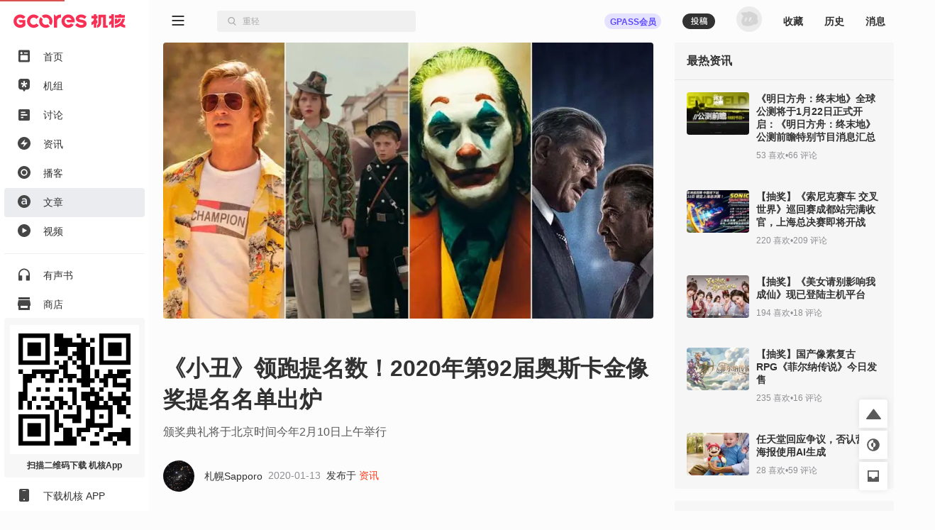

--- FILE ---
content_type: text/html; charset=utf-8
request_url: https://www.gcores.com/articles/119068
body_size: 41583
content:
<!doctype html><html class="gcores no-js theme-system html_route_lightBg" lang="zh"><head><meta charSet="utf-8"/><meta http-equiv="x-ua-compatible" content="ie=edge"/><title>《小丑》领跑提名数！2020年第92届奥斯卡金像奖提名名单出炉 | 机核 GCORES</title><meta name="renderer" content="webkit"/> <meta http-equiv="X-UA-Compatible" content="IE=edge"/><meta name="description" content="颁奖典礼将于北京时间今年2月10日上午举行"/><meta name="viewport" content="width=device-width, initial-scale=1.0, maximum-scale=1.0, minimum-scale=1.0, user-scalable=0"/><meta name="apple-itunes-app" content="app-id=1095283476"/><link rel="apple-touch-icon" sizes="180x180" href="/apple-touch-icon.png?v=jw7pQOOwRY"/><link rel="icon" type="image/png" sizes="32x32" href="/favicon-32x32.png?v=jw7pQOOwRY"/><link rel="icon" type="image/png" sizes="16x16" href="/favicon-16x16.png?v=jw7pQOOwRY"/><link rel="manifest" href="/site.webmanifest?v=jw7pQOOwRY"/><link rel="mask-icon" href="/safari-pinned-tab.svg?v=jw7pQOOwRY" color="#5bbad5"/><link rel="shortcut icon" href="/favicon.ico?v=jw7pQOOwRY"/><meta name="msapplication-TileColor" content="#ffffff"/><meta name="theme-color" content="#ffffff"/><link rel="stylesheet" type="text/css" href="https://g.alicdn.com/de/prismplayer/2.13.2/skins/default/aliplayer-min.css"/><link rel="stylesheet" type="text/css" href="https://static.gcores.com/assets/446.3d84a549a1069c31234f.style.css"/><link rel="stylesheet" type="text/css" href="https://static.gcores.com/assets/Main.2472aed750e1bf301a80.style.css"/><meta property="og:type" content="webpage"/><meta property="og:url" content="https://www.gcores.com/articles/119068"/><meta property="og:title" content="《小丑》领跑提名数！2020年第92届奥斯卡金像奖提名名单出炉 | 机核 GCORES"/><meta property="og:description" content="颁奖典礼将于北京时间今年2月10日上午举行"/><meta name="weibo:webpage:url" content="https://www.gcores.com/articles/119068"/><meta name="weibo:webpage:title" content="《小丑》领跑提名数！2020年第92届奥斯卡金像奖提名名单出炉 | 机核 GCORES"/><meta name="weibo:webpage:description" content="颁奖典礼将于北京时间今年2月10日上午举行"/></head><body><div id="app"><div class="loadingPage"></div><div id="app_inner" data-page-name="article"><img src="https://static.gcores.com/assets/01546e353924919c541d.png" style="position:absolute;left:-9999px;top:-9999px" alt="gamecore app logo"/><div></div><div class="navLayout navLayout-notCollapsed navLayout-prepare"><section class="navLayout_side"><a class="navLayout_side_logo" href="/" target="_blank"></a><div class="navLayout_side_main" tabindex="0"><div><div><a class="navLayout_itemButton" href="/" target="_blank"><span class="navLayout_item"><span class="navLayout_item_icon"><svg aria-hidden="true" focusable="false" data-prefix="gfas" data-icon="feed" class="svg-inline--fa" role="img" xmlns="http://www.w3.org/2000/svg" viewBox="0 0 18 20" style="font-size:100%"><g stroke="none" stroke-width="1" fill="none" fill-rule="evenodd"><g transform="translate(-25.000000, -80.000000)" fill="currentColor"><g transform="translate(0.000000, 70.000000)"><g transform="translate(22.000000, 7.000000)"><path d="M5,3.5 L19,3.5 C20.1045695,3.5 21,4.3954305 21,5.5 L21,20.5 C21,21.6045695 20.1045695,22.5 19,22.5 L5,22.5 C3.8954305,22.5 3,21.6045695 3,20.5 L3,5.5 C3,4.3954305 3.8954305,3.5 5,3.5 Z M7,11.7045455 L17,11.7045455 C17.5522847,11.7045455 18,12.1522607 18,12.7045455 L18,18.4772727 C18,19.0295575 17.5522847,19.4772727 17,19.4772727 L7,19.4772727 C6.44771525,19.4772727 6,19.0295575 6,18.4772727 L6,12.7045455 C6,12.1522607 6.44771525,11.7045455 7,11.7045455 Z M7.8,10.1227273 C8.79411255,10.1227273 9.6,9.31683982 9.6,8.32272727 C9.6,7.32861472 8.79411255,6.52272727 7.8,6.52272727 C6.80588745,6.52272727 6,7.32861472 6,8.32272727 C6,9.31683982 6.80588745,10.1227273 7.8,10.1227273 Z M12.1532468,8.98636364 C11.8319174,8.98636364 11.5714286,8.62819144 11.5714286,8.18636364 C11.5714286,7.74453584 11.8319174,7.38636364 12.1532468,7.38636364 L17.3896104,7.38636364 C17.7109397,7.38636364 17.9714286,7.74453584 17.9714286,8.18636364 C17.9714286,8.62819144 17.7109397,8.98636364 17.3896104,8.98636364 L12.1532468,8.98636364 Z"></path></g></g></g></g></svg></span><span class="navLayout_item_text">首页</span></span></a></div><div><a class="navLayout_itemButton" href="/topics/home" target="_blank"><span class="navLayout_item"><span class="navLayout_item_icon"><svg aria-hidden="true" focusable="false" data-prefix="gfas" data-icon="topic" class="svg-inline--fa" role="img" xmlns="http://www.w3.org/2000/svg" viewBox="0 0 18 20" style="font-size:100%"><g transform="translate(-25.000000, -121.000000)" fill="currentColor"><g transform="translate(6.000000, 110.000000)"><g transform="translate(16.000000, 7.000000)"><path d="M16.7541468,12.4851543 L14.0046991,13.0364507 C13.7704652,13.0834239 13.6776998,13.3827061 13.8408245,13.5649975 L15.7560863,15.7050299 C15.8806798,15.8442298 15.8605704,16.066419 15.7132426,16.1786436 L14.0578553,17.4393534 C13.9105274,17.5515781 13.702731,17.5029343 13.6148874,17.3356782 L12.2650776,14.7651236 C12.1500935,14.5461282 11.8499065,14.5461282 11.7349224,14.7651236 L10.3851126,17.3356782 C10.297269,17.5029343 10.0894726,17.5515781 9.94214472,17.4393534 L8.2867574,16.1786436 C8.13942956,16.066419 8.11932023,15.8442298 8.24391373,15.7050299 L10.1591287,13.5649975 C10.3223002,13.3827061 10.2295348,13.0834239 9.99530087,13.0364507 L7.24585322,12.4851543 C7.06697858,12.4492856 6.95865067,12.2571672 7.01494743,12.0756128 L7.64719617,10.0358652 C7.70349293,9.85431081 7.89886754,9.76562186 8.06367972,9.84679313 L10.5971747,11.094826 C10.8129867,11.2011545 11.0558925,11.0162098 11.0261269,10.7681755 L10.6766745,7.85677034 C10.6539402,7.66740346 10.7947993,7.5 10.9769083,7.5 L13.0230917,7.5 C13.2052007,7.5 13.3460598,7.66740346 13.3233255,7.85677034 L12.9738731,10.7680281 C12.9441075,11.0160623 13.1869664,11.2010071 13.4027785,11.0946786 L15.9363203,9.84679313 C16.1011325,9.76562186 16.2965071,9.85431081 16.352757,10.0358161 L16.9850526,12.0756128 C17.0413493,12.2571672 16.9330214,12.4492856 16.7541468,12.4851543 M11.9972385,4 L6.79625993,4 C4.69965076,4 3,5.71887127 3,7.83925259 L3,16.713757 C3,18.8340876 4.69960055,20.9869989 6.79615951,20.9869989 L9.62895621,20.9869989 L11.5729157,23.82108 C11.8088012,24.05964 12.1911988,24.05964 12.4270843,23.82108 L14.3710438,20.9869989 L17.2038405,20.9869989 C19.3003994,20.9869989 21,18.8340876 21,16.713757 L21,7.83925259 C21,5.71887127 19.3003492,4 17.2037401,4 L11.9972385,4 Z"></path></g></g></g></svg></span><span class="navLayout_item_text">机组</span></span></a></div><div><a class="navLayout_itemButton" href="/discussions" target="_blank"><span class="navLayout_item"><span class="navLayout_item_icon"><svg aria-hidden="true" focusable="false" data-prefix="gfas" data-icon="discussion" class="svg-inline--fa" role="img" xmlns="http://www.w3.org/2000/svg" viewBox="0 0 18 18" style="font-size:90%"><g stroke="none" stroke-width="1" fill="none" fill-rule="evenodd"><g transform="translate(-25.000000, -161.000000)" fill="currentColor" fill-rule="nonzero"><path d="M41,161 L27,161 C25.9,161 25,161.9 25,163 L25,177 C25,178.1 25.9,179 27,179 L41,179 C42.1,179 43,178.1 43,177 L43,163 C43,161.9 42.1,161 41,161 Z M31,175 L29,175 L29,168 L31,168 L31,175 Z M35,175 L33,175 L33,165 L35,165 L35,175 Z M39,175 L37,175 L37,171 L39,171 L39,175 Z" transform="translate(34.000000, 170.000000) rotate(90.000000) translate(-34.000000, -170.000000)"></path></g></g></svg></span><span class="navLayout_item_text">讨论</span></span></a></div><div><a class="navLayout_itemButton" href="/news" target="_blank"><span class="navLayout_item"><span class="navLayout_item_icon"><svg aria-hidden="true" focusable="false" data-prefix="gfas" data-icon="news" class="svg-inline--fa" role="img" xmlns="http://www.w3.org/2000/svg" viewBox="0 0 18 18" style="font-size:100%"><g transform="translate(-25.000000, -121.000000)" fill="currentColor"><g transform="translate(0.000000, 110.000000)"><g transform="translate(22.000000, 7.000000)"><path d="M12,4 C16.9705627,4 21,8.02943725 21,13 C21,17.9705627 16.9705627,22 12,22 C7.02943725,22 3,17.9705627 3,13 C3,8.02943725 7.02943725,4 12,4 Z M13.0175068,7.7010927 L7.31100149,13.8641184 C7.23595615,13.9451674 7.24082305,14.0717068 7.32187202,14.1467521 C7.35884186,14.1809835 7.40736956,14.2 7.45775362,14.2 L11.7188422,14.2 C11.8292992,14.2 11.9188422,14.2895431 11.9188422,14.4 C11.9188422,14.4223319 11.9151021,14.444506 11.907777,14.4656023 L10.6467459,18.0973718 C10.6105147,18.2017176 10.6657325,18.3156777 10.7700783,18.3519089 C10.8451235,18.3779663 10.9284764,18.3571383 10.982444,18.2988436 L16.6890616,12.1346694 C16.7641002,12.0536142 16.7592228,11.9270752 16.6781676,11.8520366 C16.6411991,11.8178122 16.5926765,11.7988 16.5422982,11.7988 L12.2811808,11.7988 C12.1707239,11.7988 12.0811808,11.7092569 12.0811808,11.5988 C12.0811808,11.5764629 12.0849227,11.5542837 12.0922512,11.533183 L13.3531885,7.90259128 C13.3894278,7.79824831 13.3342188,7.68428391 13.2298759,7.64804465 C13.154833,7.62198159 13.0714789,7.64280275 13.0175068,7.7010927 Z"></path></g></g></g></svg></span><span class="navLayout_item_text">资讯</span></span></a></div><div><a class="navLayout_itemButton" href="/radios" target="_blank"><span class="navLayout_item"><span class="navLayout_item_icon"><svg aria-hidden="true" focusable="false" data-prefix="gfas" data-icon="radio" class="svg-inline--fa" role="img" xmlns="http://www.w3.org/2000/svg" viewBox="0 0 18 18" style="font-size:100%"><g transform="translate(-25.000000, -201.000000)" fill="currentColor"><g transform="translate(0.000000, 190.000000)"><g transform="translate(22.000000, 7.000000)"><path d="M12,22 C16.9705627,22 21,17.9705627 21,13 C21,8.02943725 16.9705627,4 12,4 C7.02943725,4 3,8.02943725 3,13 C3,17.9705627 7.02943725,22 12,22 Z M16.6956522,13.0075166 C16.6824048,15.665265 14.5804736,17.7159479 11.8899415,17.6955994 C9.37689397,17.6767581 7.29983329,15.557493 7.30434783,13.0176909 C7.30925392,10.3753924 9.39761936,8.29833171 12.0429325,8.30434783 C14.616272,8.31039012 16.7084057,10.4251333 16.6956522,13.0075166 M12,16.1304348 C13.7288914,16.1304348 15.1304348,14.7288914 15.1304348,13 C15.1304348,11.2711086 13.7288914,9.86956522 12,9.86956522 C10.2711086,9.86956522 8.86956522,11.2711086 8.86956522,13 C8.86956522,14.7288914 10.2711086,16.1304348 12,16.1304348 Z"></path></g></g></g></svg></span><span class="navLayout_item_text">播客</span></span></a></div><div><a class="navLayout_itemButton is_active" href="/articles" target="_blank"><span class="navLayout_item"><span class="navLayout_item_icon"><svg aria-hidden="true" focusable="false" data-prefix="gfas" data-icon="article" class="svg-inline--fa" role="img" xmlns="http://www.w3.org/2000/svg" viewBox="0 0 18 18" style="font-size:100%"><g transform="translate(-25.000000, -241.000000)" fill="currentColor"><g transform="translate(0.000000, 230.000000)"><g transform="translate(22.000000, 7.000000)"><path d="M12,4 C16.9705627,4 21,8.02943725 21,13 C21,17.9705627 16.9705627,22 12,22 C7.02943725,22 3,17.9705627 3,13 C3,8.02943725 7.02943725,4 12,4 Z M12.1225379,8.30434783 C10.7174367,8.30434783 9.78614868,8.59843878 8.83852228,9.02323682 L8.83852228,9.02323682 L9.37768903,10.6080603 C10.1619316,10.2812925 10.8808206,10.0688935 11.8447853,10.0688935 C13.2172098,10.0688935 13.9687755,10.722429 13.9687755,11.9151312 L13.9687755,11.9151312 L13.9687755,12.078515 C13.2989017,11.866116 12.6290279,11.7190705 11.5833712,11.7190705 C9.57374966,11.7190705 8.08695652,12.6340202 8.08695652,14.5456113 L8.08695652,14.5456113 L8.08695652,14.5782881 C8.08695652,16.310157 9.5247345,17.241445 11.1585731,17.241445 C12.465644,17.241445 13.3642552,16.7022783 13.9524371,15.9997277 L13.9524371,15.9997277 L13.9524371,17.0617228 L15.9130435,17.0617228 L15.9130435,11.9478079 C15.9130435,9.64409549 14.6713261,8.30434783 12.1225379,8.30434783 Z M12.0245076,13.1078333 C12.7924117,13.1078333 13.4949623,13.2548788 14.0014523,13.4509395 L14.0014523,13.4509395 L14.0014523,13.941091 C14.0014523,15.0194245 13.0211491,15.7546519 11.7140782,15.7546519 C10.7827902,15.7546519 10.0475629,15.2971771 10.0475629,14.4802578 L10.0475629,14.4802578 L10.0475629,14.447581 C10.0475629,13.6143233 10.7827902,13.1078333 12.0245076,13.1078333 Z"></path></g></g></g></svg></span><span class="navLayout_item_text">文章</span></span></a></div><div><a class="navLayout_itemButton" href="/videos" target="_blank"><span class="navLayout_item"><span class="navLayout_item_icon"><svg aria-hidden="true" focusable="false" data-prefix="gfas" data-icon="video" class="svg-inline--fa" role="img" xmlns="http://www.w3.org/2000/svg" viewBox="0 0 18 18" style="font-size:100%"><g stroke="none" stroke-width="1" fill="none" fill-rule="evenodd"><g transform="translate(-25.000000, -161.000000)" fill="currentColor"><g transform="translate(0.000000, 150.000000)"><g transform="translate(22.000000, 7.000000)"><path d="M12,22 C16.9705627,22 21,17.9705627 21,13 C21,8.02943725 16.9705627,4 12,4 C7.02943725,4 3,8.02943725 3,13 C3,17.9705627 7.02943725,22 12,22 Z M10.3501974,9.50060912 C9.88238693,9.23067066 9.5,9.4515294 9.5,9.99140631 L9.5,15.7219295 C9.5,16.2618064 9.88238693,16.4826651 10.3501974,16.2127267 L15.3128404,13.3477757 C15.7806509,13.0775266 15.7806509,12.6358092 15.3128404,12.3658707 L10.3501974,9.50060912 Z"></path></g></g></g></g></svg></span><span class="navLayout_item_text">视频</span></span></a></div><div class="navLayout_sideDivider"></div><div><a class="navLayout_itemButton" href="/audio_books" target="_blank"><span class="navLayout_item"><span class="navLayout_item_icon"><svg aria-hidden="true" focusable="false" data-prefix="gfas" data-icon="audio-book" class="svg-inline--fa" role="img" xmlns="http://www.w3.org/2000/svg" viewBox="0 0 16 18" style="font-size:100%"><g stroke="none" stroke-width="1" fill="none" fill-rule="evenodd"><g transform="translate(-26.000000, -400.000000)" fill="currentColor"><path d="M26,408.775113 L26,416.788446 C26,417.119817 26.2686292,417.388446 26.6,417.388446 L30.7333333,417.388446 C31.0647042,417.388446 31.3333333,417.119817 31.3333333,416.788446 L31.3333333,410.877335 C31.3333333,410.545964 31.0647042,410.277335 30.7333333,410.277335 L27.7777778,410.277335 L27.7777778,410.277335 L27.7777778,408.757335 C27.7777778,405.344002 30.4088889,402.375113 33.8133333,402.277335 C37.3422222,402.179557 40.2222222,404.997335 40.2222222,408.499557 L40.2222222,410.277335 L37.2666667,410.277335 C36.9352958,410.277335 36.6666667,410.545964 36.6666667,410.877335 L36.6666667,416.788446 C36.6666667,417.119817 36.9352958,417.388446 37.2666667,417.388446 L41.4,417.388446 C41.7313708,417.388446 42,417.119817 42,416.788446 L42,408.499557 L42,408.499557 C42,403.904002 38.1244444,400.215113 33.4666667,400.517335 C29.2177778,400.792891 26,404.517335 26,408.775113 Z"></path></g></g></svg></span><span class="navLayout_item_text">有声书</span></span></a></div><div><button class="navLayout_itemButton o_plainButton" type="button"><span class="navLayout_item"><span class="navLayout_item_icon"><svg aria-hidden="true" focusable="false" data-prefix="gfas" data-icon="shop" class="svg-inline--fa" role="img" xmlns="http://www.w3.org/2000/svg" viewBox="0 0 18 18" style="font-size:100%"><g transform="translate(-25.000000, -422.000000)" fill="currentColor"><g transform="translate(0.000000, 411.000000)"><g transform="translate(22.000000, 7.000000)"><path d="M20,8 L20.9805807,12.9029034 C20.9934953,12.9674766 21,13.0331675 21,13.0990195 L21,13.0990195 L21,15.5 C21,15.7761424 20.7761424,16 20.5,16 L20.5,16 L20,16 L20,21 C20,21.5522847 19.5522847,22 19,22 L5,22 C4.44771525,22 4,21.5522847 4,21 L4,16 L3.5,16 C3.22385763,16 3,15.7761424 3,15.5 L3,15.5 L3,13.0990195 C3,13.0331675 3.00650469,12.9674766 3.01941932,12.9029034 L3.01941932,12.9029034 L4,8 L20,8 Z M17,16 L7,16 L7,18.5 C7,18.7454599 7.17687516,18.9496084 7.41012437,18.9919443 L7.5,19 L16.5,19 C16.7454599,19 16.9496084,18.8231248 16.9919443,18.5898756 L17,18.5 L17,16 Z M19.5,4 C19.7761424,4 20,4.22385763 20,4.5 L20,7 L4,7 L4,4.5 C4,4.22385763 4.22385763,4 4.5,4 L19.5,4 Z"></path></g></g></g></svg></span><span class="navLayout_item_text">商店</span></span></button></div><div class="navLayout_sideDivider"></div><div><a class="navLayout_itemButton" href="/booom/game_lib/browse" target="_blank"><span class="navLayout_item"><span class="navLayout_item_icon"><svg aria-hidden="true" focusable="false" data-prefix="gfas" data-icon="original-games" class="svg-inline--fa" role="img" xmlns="http://www.w3.org/2000/svg" viewBox="0 0 20 22" style="font-size:106%"><g transform="translate(-24.000000, -459.000000)" fill="currentColor"><path d="M34.906758,459.788671 C35.7758267,459.788671 36.6140953,459.915376 37.4031268,460.150852 L36.8875215,461.37507 L35.6742636,464.308041 C34.5936725,464.16631 33.4632652,464.483952 32.6096056,465.277337 C31.1065232,466.674185 31.0718685,468.97385 32.511081,470.433746 C33.9190817,471.861768 36.2862537,471.905049 37.7598843,470.541099 C38.5976485,469.765413 38.9870797,468.688319 38.9115746,467.638895 L38.8902695,467.429476 L40.8799986,466.654398 L42.4193644,466.050096 L43.0700012,465.788885 C43.2772538,466.503554 43.388117,467.257792 43.388117,468.037521 C43.388117,471.225648 41.519659,473.992708 38.7991401,475.360913 L38.5416262,475.485055 L38.5416262,477.526414 L30.0602672,481 L30.0602672,477.464779 L28.8486445,477.464779 C27.5713922,477.464779 26.5166915,476.490751 26.4310172,475.268708 L26.4253991,475.107964 L26.4253991,471.572743 L24.607965,471.572743 C24.1422476,471.572743 23.8575636,471.085959 24.0733839,470.704689 L24.123316,470.630017 L26.4496316,467.613295 C26.6677236,463.253188 30.3631729,459.788671 34.906758,459.788671 Z M36.2107756,466.894458 C36.8343308,467.546148 36.8037851,468.619927 36.1438551,469.247861 C35.4915855,469.868283 34.4227006,469.84274 33.7981864,469.191711 C33.1384684,468.504006 33.1485793,467.444113 33.8209473,466.801956 C34.491105,466.16186 35.5490387,466.202819 36.2107756,466.894458 Z M42.5751846,459.268614 C43.5252428,459.754081 44.0259343,460.554827 43.993943,461.620974 C43.9621392,462.680386 43.4254335,463.446127 42.4513587,463.849622 C40.8733075,464.503348 39.280044,465.121091 37.6931509,465.754043 C37.4588113,465.847598 37.2243965,465.940931 36.9650853,466.044278 C37.0017484,465.946896 37.0277298,465.874185 37.0563816,465.802524 L38.448915,462.302975 C38.6823173,461.720252 38.9173599,461.138209 39.1555183,460.557465 C39.7478186,459.113017 41.3542117,458.644805 42.5751846,459.268614 Z"></path></g></svg></span><span class="navLayout_item_text">游戏库</span></span></a></div><div><a class="navLayout_itemButton" href="/albums" target="_blank"><span class="navLayout_item"><span class="navLayout_item_icon"><svg aria-hidden="true" focusable="false" data-prefix="gfas" data-icon="album" class="svg-inline--fa" role="img" xmlns="http://www.w3.org/2000/svg" viewBox="0 0 18 18" style="font-size:90%"><g transform="translate(-25.000000, -321.000000)" fill="currentColor"><g transform="translate(0.000000, 310.000000)"><g transform="translate(22.000000, 7.000000)"><path d="M17,4 C19.209139,4 21,5.790861 21,8 L21,18 C21,20.209139 19.209139,22 17,22 L7,22 C4.790861,22 3,20.209139 3,18 L3,8 C3,5.790861 4.790861,4 7,4 L17,4 Z M9.75,10.2141992 L9.75,15.7858008 C9.75,16.3107056 10.1222313,16.5254394 10.5776175,16.262987 L15.4084604,13.4774882 C15.8638465,13.2147338 15.8638465,12.7852662 15.4084604,12.5228138 L10.5776175,9.73701297 C10.1222313,9.47456057 9.75,9.68929436 9.75,10.2141992 Z"></path></g></g></g></svg></span><span class="navLayout_item_text">播单</span></span></a></div><div><a class="navLayout_itemButton" href="/collections" target="_blank"><span class="navLayout_item"><span class="navLayout_item_icon"><svg aria-hidden="true" focusable="false" data-prefix="gfas" data-icon="collection" class="svg-inline--fa" role="img" xmlns="http://www.w3.org/2000/svg" viewBox="0 0 18 18" style="font-size:80%"><g transform="translate(-25.000000, -542.000000)" fill="currentColor" fill-rule="nonzero"><path d="M40.8823529,543.8 C42.0470588,543.8 43,544.61 43,545.6 L43,556.4 C43,557.39 42.0470588,558.2 40.8823529,558.2 L40.8823529,543.8 Z M25,558.2 C25,559.19 25.9529412,560 27.1176471,560 L36.6470588,560 C37.8117647,560 38.7647059,559.19 38.7647059,558.2 L38.7647059,543.8 C38.7647059,542.81 37.8117647,542 36.6470588,542 L27.1176471,542 C25.9529412,542 25,542.81 25,543.8 L25,558.2 Z"></path></g></svg></span><span class="navLayout_item_text">专题</span></span></a></div><div><a class="navLayout_itemButton" href="/radios/preview" target="_blank"><span class="navLayout_item"><span class="navLayout_item_icon"><svg aria-hidden="true" focusable="false" data-prefix="gfas" data-icon="calendar" class="svg-inline--fa" role="img" xmlns="http://www.w3.org/2000/svg" viewBox="0 0 16 16" style="font-size:100%"><g fill="currentColor"><path d="M4 .5a.5.5 0 0 0-1 0V1H2a2 2 0 0 0-2 2v1h16V3a2 2 0 0 0-2-2h-1V.5a.5.5 0 0 0-1 0V1H4zM16 14V5H0v9a2 2 0 0 0 2 2h12a2 2 0 0 0 2-2M9.5 7h1a.5.5 0 0 1 .5.5v1a.5.5 0 0 1-.5.5h-1a.5.5 0 0 1-.5-.5v-1a.5.5 0 0 1 .5-.5m3 0h1a.5.5 0 0 1 .5.5v1a.5.5 0 0 1-.5.5h-1a.5.5 0 0 1-.5-.5v-1a.5.5 0 0 1 .5-.5M2 10.5a.5.5 0 0 1 .5-.5h1a.5.5 0 0 1 .5.5v1a.5.5 0 0 1-.5.5h-1a.5.5 0 0 1-.5-.5zm3.5-.5h1a.5.5 0 0 1 .5.5v1a.5.5 0 0 1-.5.5h-1a.5.5 0 0 1-.5-.5v-1a.5.5 0 0 1 .5-.5"></path></g></svg></span><span class="navLayout_item_text">预告</span></span></a></div></div></div><div class="navLayout_side_fixed"><div><a class="navLayout_itemButton" href="/app" target="_blank"></a></div><div><a class="navLayout_itemButton" href="/app" target="_blank"><span class="navLayout_item"><span class="navLayout_item_icon"><svg aria-hidden="true" focusable="false" data-prefix="gfas" data-icon="app" class="svg-inline--fa" role="img" xmlns="http://www.w3.org/2000/svg" viewBox="0 0 14 18" style="font-size:100%"><g stroke="none" stroke-width="1" fill="none" fill-rule="evenodd"><g transform="translate(-27.000000, -1243.000000)" fill="currentColor"><g transform="translate(0.000000, 1232.000000)"><g transform="translate(22.000000, 7.000000)"><path d="M7,22 L17,22 C18.1045695,22 19,21.1045695 19,20 L19,6 C19,4.8954305 18.1045695,4 17,4 L7,4 C5.8954305,4 5,4.8954305 5,6 L5,20 C5,21.1045695 5.8954305,22 7,22 Z M12,20 C12.5522847,20 13,19.5522847 13,19 C13,18.4477153 12.5522847,18 12,18 C11.4477153,18 11,18.4477153 11,19 C11,19.5522847 11.4477153,20 12,20 Z M10,7 L14,7 C14.2761424,7 14.5,6.77614237 14.5,6.5 C14.5,6.22385763 14.2761424,6 14,6 L10,6 C9.72385763,6 9.5,6.22385763 9.5,6.5 C9.5,6.77614237 9.72385763,7 10,7 Z"></path></g></g></g></g></svg></span><span class="navLayout_item_text">下载机核 APP</span></span></a></div></div></section><div class="navLayout_main"><div class="navLayout_mobileNavPlaceholder"><nav class="navLayout_mobileNav navLayout_mobileNav-top"><div><button class="o_plainButton" type="button"><svg aria-hidden="true" focusable="false" data-prefix="gfas" data-icon="bars" class="svg-inline--fa" role="img" xmlns="http://www.w3.org/2000/svg" viewBox="0 0 18 14"><g stroke="none" fill="none" fill-rule="evenodd"><g transform="translate(-305.000000, -83.000000)" fill="currentColor"><g transform="translate(302.000000, 77.000000)"><path d="M20,18 C20.2761424,18 20.5,18.2238576 20.5,18.5 L20.5,19.5 C20.5,19.7761424 20.2761424,20 20,20 L4,20 C3.72385763,20 3.5,19.7761424 3.5,19.5 L3.5,18.5 C3.5,18.2238576 3.72385763,18 4,18 L20,18 Z M20,12 C20.2761424,12 20.5,12.2238576 20.5,12.5 L20.5,13.5 C20.5,13.7761424 20.2761424,14 20,14 L4,14 C3.72385763,14 3.5,13.7761424 3.5,13.5 L3.5,12.5 C3.5,12.2238576 3.72385763,12 4,12 L20,12 Z M20,6 C20.2761424,6 20.5,6.22385763 20.5,6.5 L20.5,7.5 C20.5,7.77614237 20.2761424,8 20,8 L4,8 C3.72385763,8 3.5,7.77614237 3.5,7.5 L3.5,6.5 C3.5,6.22385763 3.72385763,6 4,6 L20,6 Z"></path></g></g></g></svg></button></div><a href="/" target="_blank"><svg aria-hidden="true" focusable="false" data-prefix="gfas" data-icon="gcores" class="svg-inline--fa" role="img" xmlns="http://www.w3.org/2000/svg" viewBox="0 0 213 27"><g stroke="none" stroke-width="1" fill="none" fill-rule="evenodd"><g fill="currentColor"><path d="M12.6976992,0.605064675 C16.3113249,0.605064675 19.7665882,2.15581205 22.1749003,4.86001172 L22.1749003,4.86001172 L22.3327996,5.03689601 C22.4800489,5.20220411 22.461527,5.4564174 22.2920514,5.5985731 L22.2920514,5.5985731 L18.400597,8.86537595 C18.2403824,9.00012289 18.0023758,8.98484231 17.8602201,8.83111041 L17.8602201,8.83111041 L17.7101926,8.66904365 C16.4201412,7.27388036 14.5934172,6.47373361 12.6976992,6.47373361 C8.93173071,6.47373361 5.86774284,9.53679539 5.86774284,13.3027639 C5.86774284,14.9039835 6.43636564,16.4621396 7.46711024,17.6906056 C8.770127,19.2418161 10.6774213,20.1317941 12.6976992,20.1317941 C14.2540031,20.1317941 15.7746524,19.5877128 16.9915423,18.5967904 L16.9915423,18.5967904 L16.9915423,15.9560283 L11.9785858,15.9560283 C11.8280953,15.9560283 11.6910331,15.8699014 11.6252803,15.7346914 L11.6252803,15.7346914 L9.64343532,11.6501459 C9.51702324,11.38945 9.70687288,11.0861536 9.99674086,11.0861536 L9.99674086,11.0861536 L22.0901625,11.0861536 C22.306869,11.0861536 22.4828272,11.2621118 22.4828272,11.4788182 L22.4828272,11.4788182 L22.4828272,21.3658167 L22.3337257,21.5408488 C19.9170788,24.375165 16.4043975,26 12.6976992,26 C8.94191777,26 5.39821228,24.3455299 2.97415658,21.4621307 C1.05528614,19.1774524 1.70530257e-13,16.2792357 1.70530257e-13,13.3027639 C1.70530257e-13,6.30101675 5.69595207,0.605064675 12.6976992,0.605064675 Z M37.5384588,0.625855525 C41.6373587,0.394794629 45.3408157,2.1108501 47.8162697,4.93173784 C47.9324947,5.06370648 47.9139728,5.26744756 47.7787628,5.37996819 L47.7787628,5.37996819 L43.7307982,8.7537351 C43.5997557,8.86301441 43.4080538,8.84541859 43.293218,8.71900651 C41.9198179,7.21039649 39.9032444,6.30004435 37.656073,6.50100713 C34.3258326,6.79874692 31.6586767,9.54045347 31.4567878,12.8776396 C31.216466,16.8417926 34.3605611,20.1317478 38.2728527,20.1317478 C40.2704413,20.1317478 42.046693,19.2551982 43.293218,17.8859656 C43.4080538,17.7600165 43.5992926,17.7419577 43.7303352,17.851237 L43.7303352,17.851237 L47.7787628,21.2254669 C47.9139728,21.3379876 47.9324947,21.5412656 47.8167328,21.6732342 C45.4894541,24.3246464 42.0777172,25.9999537 38.2728527,25.9999537 C31.0877387,25.9999537 25.2963987,20.0321925 25.5853406,12.7827148 C25.8441844,6.29726606 31.0585667,0.990737261 37.5384588,0.625855525 Z M51.0650137,5.83690385 C51.203002,5.64844336 51.4845351,5.63177363 51.6498432,5.79708173 L51.6498432,5.79708173 L55.2046618,9.35190037 C55.4074768,9.55471534 55.4398902,9.8598639 55.3042171,10.112688 C54.529538,11.5578605 54.2415222,13.2993836 54.7471705,15.149723 C55.3667286,17.4177315 57.1994721,19.2527903 59.4665546,19.8760528 C61.3196722,20.3858685 63.0658258,20.0973897 64.5133135,19.3217844 C64.7661377,19.1861114 65.0712862,19.2185248 65.2741012,19.4213397 L65.2741012,19.4213397 L68.8289198,22.9761584 C68.9942279,23.1410034 68.9775582,23.4229996 68.7890977,23.5605248 C66.1372225,25.4956019 62.7162247,26.4388305 59.0595355,25.8026027 C53.8979407,24.9038267 49.7231009,20.7299131 48.8238619,15.5683183 C48.186708,11.911166 49.1294735,8.4897052 51.0650137,5.83690385 Z M103.927696,0.605367861 L104.241526,0.606314905 C110.173169,0.694757051 114.786978,4.83996175 115.978864,10.4210779 C116.004331,10.5386921 116.027484,10.653991 116.04971,10.770216 C116.201127,11.5666584 116.280308,12.3973663 116.280308,14.231036 C116.280308,14.6968621 116.25484,15.0696157 116.210851,15.4067146 L116.210851,15.4067146 L102.791723,15.4067146 C102.641232,15.4067146 102.50417,15.3210507 102.438417,15.1858407 L102.438417,15.1858407 L100.56863,11.3342084 C100.442218,11.0735124 100.632067,10.770216 100.921935,10.770216 L100.921935,10.770216 L110.368112,10.770216 C109.360983,8.25493992 106.91146,6.47359469 104.036396,6.47359469 C100.118084,6.47359469 96.9707478,9.77327394 97.2212567,13.7457618 C97.4314805,17.0760022 100.096321,19.8070586 103.420079,20.1038723 C105.657063,20.303446 107.658819,19.404207 109.022958,17.905784 C109.138257,17.7793719 109.318383,17.7363085 109.47443,17.8053026 L109.47443,17.8053026 L114.07018,19.8320632 C114.29198,19.9302294 114.369772,20.2020385 114.239656,20.4071687 C112.097133,23.7874183 108.434887,25.9998611 104.047972,25.9998611 C96.7646915,25.9998611 90.9140815,19.868181 91.3762033,12.4853454 C91.8022073,5.67993061 97.4231456,0.504907417 104.241526,0.606314905 Z M128.39841,0.605064675 C131.517964,0.605064675 134.263375,1.44920098 136.792079,3.18563056 L136.792079,3.18563056 L138.428027,4.30805864 C138.616951,4.43771204 138.657699,4.69979715 138.516932,4.88084887 L138.516932,4.88084887 L135.491378,8.77508161 C135.361261,8.9422419 135.123254,8.97835964 134.949611,8.85750414 L134.949611,8.85750414 L133.294678,7.70683013 C131.749024,6.63348513 130.11215,6.11209321 128.287742,6.11209321 L128.287742,6.11209321 L127.985834,6.11672369 C126.70597,6.15654581 125.625679,6.54921041 125.022791,7.19377307 C124.736627,7.49984773 124.59123,7.83185306 124.602806,8.1522822 C124.627811,8.86444985 124.65652,9.67941414 129.432396,10.4434432 C133.771155,11.11903 138.779018,12.5720743 138.966552,17.8545246 C139.036009,19.7835821 138.381259,21.5107507 137.076853,22.9063771 C135.339498,24.762736 132.658451,25.8388593 129.526858,25.9360994 C129.34951,25.942119 129.172626,25.9448973 128.996668,25.9448973 L128.996668,25.9448973 C125.349703,25.9448973 122.033354,24.7613469 119.143009,22.4275855 L119.143009,22.4275855 L117.599207,21.1819867 C117.420008,21.0375158 117.400097,20.7717263 117.556144,20.6022508 L117.556144,20.6022508 L120.92065,16.9525073 C121.064194,16.7973863 121.304053,16.7807165 121.467509,16.9159265 L121.467509,16.9159265 L123.015478,18.1957909 C124.891748,19.7465383 126.748107,20.4387949 129.031396,20.4387949 L129.031396,20.4387949 L129.396278,20.4327752 C130.822466,20.3878596 131.990272,19.9891754 132.597328,19.3385931 C132.911275,19.0028834 133.063617,18.6148492 133.047411,18.187456 C133.022869,17.4743623 132.993697,16.659398 128.246993,15.895369 C119.96214,14.6229134 118.784147,11.2672053 118.684128,8.48567668 C118.618839,6.63718951 119.260623,4.96743883 120.540487,3.59959537 C122.228297,1.79417165 124.893601,0.706009115 127.853403,0.613862585 C128.03677,0.608306011 128.218284,0.605064675 128.39841,0.605064675 Z M89.8931998,0.60520359 C90.1099062,0.60520359 90.2858644,0.781161787 90.2858644,0.997868199 L90.2858644,0.997868199 L90.2858644,6.08120791 C90.2858644,6.29791433 90.1099062,6.47340948 89.8931998,6.47340948 L89.8931998,6.47340948 L89.6621389,6.47340948 C85.8906138,6.47340948 82.8331086,9.53091468 82.8331086,13.3024397 L82.8331086,13.3024397 L82.8331086,24.995788 C82.8331086,25.343074 82.5515755,25.6246071 82.2042896,25.6246071 L82.2042896,25.6246071 L77.596037,25.6246071 C77.2482881,25.6246071 76.9667549,25.343074 76.9667549,24.995788 L76.9667549,24.995788 L76.9667549,1.00110953 C76.9667549,0.649193139 77.3936851,0.473697989 77.6423418,0.722817753 C77.9201705,1.00064649 78.1841193,1.26459522 78.4387918,1.51926266 L79.5377416,2.61813818 C80.0121466,3.09247961 80.4770695,3.55728823 80.9693409,4.04935378 C83.2410538,1.91423997 86.2990221,0.60520359 89.663065,0.60520359 L89.663065,0.60520359 Z M53.8582112,3.04449356 C56.5110125,1.10849034 59.9338625,0.165261791 63.5910147,0.803341781 C68.7516834,1.70350688 72.9251341,5.87834663 73.823447,11.0394784 C74.4601378,14.6952415 73.5164462,18.1162393 71.5813691,20.7681145 C71.4438439,20.956575 71.1618477,20.9732447 70.9970027,20.8079366 L70.9970027,20.8079366 L67.442184,17.253118 C67.239369,17.0507661 67.2074187,16.7456175 67.3426287,16.4927934 C68.1182339,15.0453057 68.4071758,13.3000782 67.8973601,11.4469605 C67.2736346,9.17941503 65.4385758,7.34667149 63.1701042,6.72618732 C61.3202279,6.22007598 59.5787048,6.50901786 58.1335323,7.28323393 C57.8807082,7.41890696 57.5755596,7.38649361 57.3727446,7.18367863 L57.3727446,7.18367863 L53.817926,3.62885999 C53.6526179,3.46401495 53.6692876,3.18201878 53.8582112,3.04449356 Z"></path><path d="M175.338365,1.03741249 C175.536086,1.03741249 175.696764,1.19809011 175.696764,1.3962746 L175.696764,1.3962746 L175.696764,21.0957209 L178.711669,21.0957209 C178.909853,21.0957209 179.070531,21.2563985 179.070531,21.454583 L179.070531,21.454583 L179.070531,25.3057523 C179.070531,25.5034737 178.909853,25.6641514 178.711669,25.6641514 L178.711669,25.6641514 L170.547208,25.6641514 C170.349024,25.6641514 170.188346,25.5034737 170.188346,25.3057523 L170.188346,25.3057523 L170.188346,6.01054681 L166.643715,6.01054681 L166.643715,16.262427 C166.643715,20.7827005 163.942293,24.3977154 159.700775,25.6497969 C159.471566,25.7174019 159.241431,25.5432959 159.241431,25.3043632 L159.241431,25.3043632 L159.241431,20.8299314 C159.241431,20.5896096 159.359508,20.36179 159.562323,20.2325996 C160.887103,19.3870742 161.609921,17.9951522 161.609921,16.262427 L161.609921,16.262427 L161.609921,1.3962746 C161.609921,1.19809011 161.770599,1.03741249 161.968783,1.03741249 L161.968783,1.03741249 Z M190.492811,9.26095775e-05 C190.690995,9.26095775e-05 190.851673,0.160770227 190.851673,0.358954723 L190.851673,0.358954723 L190.851673,25.3056597 C190.851673,25.5038442 190.690995,25.6645218 190.492811,25.6645218 L190.492811,25.6645218 L186.641642,25.6645218 C186.443457,25.6645218 186.28278,25.5038442 186.28278,25.3056597 L186.28278,25.3056597 L186.28278,18.0441427 L185.97902,18.3377151 C184.847331,19.4309711 183.59988,20.2024089 182.262135,20.6386 C182.031537,20.7136138 181.795845,20.5381186 181.795845,20.2959446 L181.795845,20.2959446 L181.795845,15.5575756 C181.795845,15.2973426 181.938464,15.0597991 182.164895,14.9310718 C184.477356,13.6155527 186.204524,11.9684914 186.28278,9.46849582 L186.28278,9.46849582 L186.28278,8.17010955 L182.154245,8.17010955 C181.956523,8.17010955 181.795845,8.00943193 181.795845,7.81124743 L181.795845,7.81124743 L181.795845,3.48962149 C181.795845,3.291437 181.956523,3.13075938 182.154245,3.13075938 L182.154245,3.13075938 L186.28278,3.13075938 L186.28278,0.358954723 C186.28278,0.160770227 186.443457,9.26095775e-05 186.641642,9.26095775e-05 L186.641642,9.26095775e-05 Z M157.085434,-5.5067062e-14 C157.283618,-5.5067062e-14 157.444296,0.160677617 157.444296,0.358862113 L157.444296,0.358862113 L157.444296,3.13112982 L159.303896,3.13112982 C159.502081,3.13112982 159.662758,3.29180744 159.662758,3.48999193 L159.662758,3.48999193 L159.662758,7.81161787 C159.662758,8.00980237 159.502081,8.17047998 159.303896,8.17047998 L159.303896,8.17047998 L157.444296,8.17047998 C157.444296,8.17047998 157.444372,8.18488172 157.44448,8.2099808 L157.445222,8.5409183 C157.445222,9.74947328 157.510512,10.0763851 157.625348,10.2949437 C158.042091,11.0890708 158.600064,11.8359671 159.261296,12.4851602 C159.396969,12.618518 159.469667,12.8028111 159.469667,12.9931237 L159.469667,12.9931237 L159.469667,17.5152494 C159.469667,17.7926151 159.166371,17.9685733 158.929291,17.8254915 C158.520419,17.57915 158.121735,17.2966908 157.737405,16.9813552 L157.737405,16.9813552 L157.444296,16.7405703 L157.444296,25.3055671 C157.444296,25.5037516 157.283618,25.6644292 157.085434,25.6644292 L157.085434,25.6644292 L153.234265,25.6644292 C153.03608,25.6644292 152.875402,25.5037516 152.875402,25.3055671 L152.875402,25.3055671 L152.875402,18.0445131 L152.571643,18.3380855 C151.441343,19.4299524 150.194818,20.2013902 148.858462,20.6375813 C148.626938,20.7130581 148.388468,20.5394152 148.388468,20.295852 L148.388468,20.295852 L148.388468,15.5593351 C148.388468,15.3028066 148.524605,15.0648 148.747794,14.9383879 C151.131101,13.5895294 152.875402,11.8429128 152.875402,9.28920368 L152.875402,9.28920368 L152.875402,8.17047998 L148.747331,8.17047998 C148.549146,8.17047998 148.388468,8.00980237 148.388468,7.81161787 L148.388468,7.81161787 L148.388468,3.48999193 C148.388468,3.29180744 148.549146,3.13112982 148.747331,3.13112982 L148.747331,3.13112982 L152.875402,3.13112982 L152.875402,0.358862113 C152.875402,0.160677617 153.03608,-5.5067062e-14 153.234265,-5.5067062e-14 L153.234265,-5.5067062e-14 Z M211.369742,8.52860122 C211.589689,8.52860122 211.756387,8.72447048 211.724899,8.94210299 C211.236384,12.2825304 209.881969,15.4446845 207.787603,18.1224904 L207.787603,18.1224904 L207.686659,18.2516808 L207.806125,18.3637384 C209.003567,19.4847773 210.733977,20.3599378 212.245828,20.6312839 C212.416693,20.661845 212.54079,20.8100204 212.54079,20.9836633 L212.54079,20.9836633 L212.54079,25.2608367 C212.54079,25.4682821 212.364832,25.631275 212.157849,25.6192357 C208.68499,25.4122533 205.548304,24.1638762 203.684536,22.2287991 L203.684536,22.2287991 L203.578961,22.1190567 L203.453475,22.2051836 C200.404305,24.3083472 196.857358,25.4900454 193.163625,25.6382207 C192.961273,25.6465555 192.79365,25.4821735 192.79365,25.2793586 L192.79365,25.2793586 L192.79365,21.0202441 C192.79365,20.8280792 192.945529,20.6724951 193.137694,20.6623081 C196.393384,20.4900543 199.51479,19.2240813 201.977278,17.0667412 C204.433284,14.9149577 206.099794,12.0019234 206.703145,8.82356273 C206.735558,8.6531611 206.881882,8.52860122 207.055525,8.52860122 L207.055525,8.52860122 Z M196.759284,8.52883275 C196.957469,8.52883275 197.118146,8.68951036 197.118146,8.88769486 L197.118146,8.88769486 L197.118146,11.857684 L197.419128,11.5793922 C198.272062,10.7912847 198.943018,9.81842111 199.374116,8.74878049 C199.428292,8.6144966 199.560724,8.52883275 199.705195,8.52883275 L199.705195,8.52883275 L204.174533,8.52883275 C204.408372,8.52883275 204.580626,8.74924354 204.523208,8.97567396 C203.881424,11.5057676 202.457089,13.8145244 200.465057,15.5347473 C198.424868,17.2952554 195.859119,18.3718417 193.184555,18.5991982 C192.974331,18.616794 192.793742,18.451949 192.793742,18.2412622 L192.793742,18.2412622 L192.793742,8.88769486 C192.793742,8.68951036 192.953957,8.52883275 193.152141,8.52883275 L193.152141,8.52883275 Z M204.840489,-3.90798505e-14 C205.038673,-3.90798505e-14 205.199351,0.160677617 205.199351,0.358862113 L205.199351,0.358862113 L205.199351,1.61372189 L211.444478,1.61372189 C211.642662,1.61372189 211.80334,1.77439951 211.80334,1.972584 L211.80334,1.972584 L211.80334,6.22799409 C211.80334,6.42617859 211.642662,6.58685621 211.444478,6.58685621 L211.444478,6.58685621 L193.152234,6.58685621 C192.954049,6.58685621 192.793372,6.42617859 192.793372,6.22799409 L192.793372,6.22799409 L192.793372,1.972584 C192.793372,1.77439951 192.954049,1.61372189 193.152234,1.61372189 L193.152234,1.61372189 L200.226216,1.61372189 L200.226216,0.358862113 C200.226216,0.160677617 200.386894,-3.90798505e-14 200.585079,-3.90798505e-14 L200.585079,-3.90798505e-14 Z"></path></g></g></svg></a><div><div><button class="o_plainButton" type="button"><svg aria-hidden="true" focusable="false" data-prefix="gfas" data-icon="search" class="svg-inline--fa" role="img" xmlns="http://www.w3.org/2000/svg" viewBox="0 0 20 20"><g stroke="none" fill="none" fill-rule="evenodd"><g transform="translate(-300.000000, -132.000000)" fill="currentColor" fill-rule="nonzero"><g transform="translate(298.000000, 129.000000)"><g transform="translate(2.500000, 3.000000)"><path d="M8.05069124,0 C12.4968377,0 16.1013825,3.60454474 16.1013825,8.05069124 C16.1013825,10.15294 15.2955383,12.0670374 13.9759104,13.5009229 L18.4438504,17.969729 C18.8343747,18.3602533 18.8343747,18.9934183 18.4438504,19.3839426 C18.0738801,19.753913 17.486138,19.7733851 17.0932443,19.442359 L17.0296369,19.3839426 L12.4437978,14.7981605 C11.1805102,15.6223569 9.671523,16.1013825 8.05069124,16.1013825 C3.60454474,16.1013825 2.7533531e-13,12.4968377 2.7533531e-13,8.05069124 C2.7533531e-13,3.60454474 3.60454474,0 8.05069124,0 Z M8.05069124,2 C4.70911424,2 2,4.70911424 2,8.05069124 C2,11.3922682 4.70911424,14.1013825 8.05069124,14.1013825 C11.3922682,14.1013825 14.1013825,11.3922682 14.1013825,8.05069124 C14.1013825,4.70911424 11.3922682,2 8.05069124,2 Z"></path></g></g></g></g></svg></button></div></div></nav></div><div class="gnav_container navLayout_navContainer"><nav class="gnav gnav-logoCenter navLayout_nav"><div class="gnav_main"><div class="gnav_menuBtns"><a class="gnav_menuBtn gnav_item" role="button" tabindex="0" target="_blank"><svg aria-hidden="true" focusable="false" data-prefix="gfas" data-icon="bars" class="svg-inline--fa fa-sm" role="img" xmlns="http://www.w3.org/2000/svg" viewBox="0 0 18 14"><g stroke="none" fill="none" fill-rule="evenodd"><g transform="translate(-305.000000, -83.000000)" fill="currentColor"><g transform="translate(302.000000, 77.000000)"><path d="M20,18 C20.2761424,18 20.5,18.2238576 20.5,18.5 L20.5,19.5 C20.5,19.7761424 20.2761424,20 20,20 L4,20 C3.72385763,20 3.5,19.7761424 3.5,19.5 L3.5,18.5 C3.5,18.2238576 3.72385763,18 4,18 L20,18 Z M20,12 C20.2761424,12 20.5,12.2238576 20.5,12.5 L20.5,13.5 C20.5,13.7761424 20.2761424,14 20,14 L4,14 C3.72385763,14 3.5,13.7761424 3.5,13.5 L3.5,12.5 C3.5,12.2238576 3.72385763,12 4,12 L20,12 Z M20,6 C20.2761424,6 20.5,6.22385763 20.5,6.5 L20.5,7.5 C20.5,7.77614237 20.2761424,8 20,8 L4,8 C3.72385763,8 3.5,7.77614237 3.5,7.5 L3.5,6.5 C3.5,6.22385763 3.72385763,6 4,6 L20,6 Z"></path></g></g></g></svg></a></div><div class="gnav_body"><div class="gnav_logo"><div class="gnav_logo_icon"><div></div></div></div><div class="gnav_contentItems"><button class="gnav_item o_plainButton" type="button"><div class="input-group input-group-sm navLayout_search navLayout_search-sm"><div class="input-group-text"><svg aria-hidden="true" focusable="false" data-prefix="gfas" data-icon="search" class="svg-inline--fa" role="img" xmlns="http://www.w3.org/2000/svg" viewBox="0 0 20 20"><g stroke="none" fill="none" fill-rule="evenodd"><g transform="translate(-300.000000, -132.000000)" fill="currentColor" fill-rule="nonzero"><g transform="translate(298.000000, 129.000000)"><g transform="translate(2.500000, 3.000000)"><path d="M8.05069124,0 C12.4968377,0 16.1013825,3.60454474 16.1013825,8.05069124 C16.1013825,10.15294 15.2955383,12.0670374 13.9759104,13.5009229 L18.4438504,17.969729 C18.8343747,18.3602533 18.8343747,18.9934183 18.4438504,19.3839426 C18.0738801,19.753913 17.486138,19.7733851 17.0932443,19.442359 L17.0296369,19.3839426 L12.4437978,14.7981605 C11.1805102,15.6223569 9.671523,16.1013825 8.05069124,16.1013825 C3.60454474,16.1013825 2.7533531e-13,12.4968377 2.7533531e-13,8.05069124 C2.7533531e-13,3.60454474 3.60454474,0 8.05069124,0 Z M8.05069124,2 C4.70911424,2 2,4.70911424 2,8.05069124 C2,11.3922682 4.70911424,14.1013825 8.05069124,14.1013825 C11.3922682,14.1013825 14.1013825,11.3922682 14.1013825,8.05069124 C14.1013825,4.70911424 11.3922682,2 8.05069124,2 Z"></path></g></g></g></g></svg></div><input type="text" class="form-control" placeholder="搜索"/></div></button></div><div class="gnav_userItems"><a class="p_svgNavBtn gnav_item" href="/gpass" target="_blank"><svg aria-hidden="true" focusable="false" data-prefix="gfas" data-icon="gpass-button" class="svg-inline--fa" role="img" xmlns="http://www.w3.org/2000/svg" viewBox="0 0 80 22"><g stroke="none" stroke-width="1" fill="none" fill-rule="evenodd"><g><rect class="fa_gpassButton_bg" fill="#E5E2FF" x="0" y="0" width="80" height="22" rx="11"></rect><text class="fa_gpassButton_text" font-size="12" font-weight="bold" fill="#5E4BFF"><tspan x="8.362" y="16">GPASS会员</tspan></text></g></g></svg></a><button class="p_svgNavBtn gnav_item o_plainButton" type="button"><svg aria-hidden="true" focusable="false" data-prefix="gfas" data-icon="post-button" class="svg-inline--fa" role="img" xmlns="http://www.w3.org/2000/svg" viewBox="0 0 46 22"><path fill="currentColor" d="M11,0 L35,0 C41.0751322,-1.11598369e-15 46,4.92486775 46,11 C46,17.0751322 41.0751322,22 35,22 L11,22 C4.92486775,22 7.43989126e-16,17.0751322 0,11 C-7.43989126e-16,4.92486775 4.92486775,1.11598369e-15 11,0 Z M18.2509129,6.49837838 L20.0985915,6.49837838 L20.0985915,8.12756757 C20.0985915,9.13837838 20.314554,9.53081081 21.286385,9.53081081 L22.1862285,9.53081081 C22.4501826,9.53081081 22.7141367,9.51891892 22.8821075,9.45945946 C22.8461137,9.20972973 22.81012,8.8172973 22.7981221,8.53189189 C22.6301513,8.57945946 22.3541993,8.60324324 22.1742306,8.60324324 L21.3703704,8.60324324 C21.1784038,8.60324324 21.1544079,8.47243243 21.1544079,8.13945946 L21.1544079,5.47567568 L17.2070944,5.47567568 L17.2070944,6.76 C17.2070944,7.59243243 17.0151278,8.50810811 15.6593636,9.18594595 C15.8513302,9.34054054 16.2472613,9.78054054 16.3792384,9.99459459 C17.9149713,9.19783784 18.2509129,7.90162162 18.2509129,6.79567568 L18.2509129,6.49837838 Z M15.7913406,10.2086486 L14.771518,10.4821622 L14.771518,8.41297297 L16.163276,8.41297297 L16.163276,7.39027027 L14.771518,7.39027027 L14.771518,5.07135135 L13.6917058,5.07135135 L13.6917058,7.39027027 L12.1559729,7.39027027 L12.1559729,8.41297297 L13.6917058,8.41297297 L13.6917058,10.7675676 C13.0558164,10.9340541 12.4799165,11.0767568 12,11.1837838 L12.2999478,12.2421622 L13.6917058,11.8616216 L13.6917058,14.6562162 C13.6917058,14.8345946 13.6197183,14.8821622 13.4517475,14.8940541 C13.3077726,14.8940541 12.8038602,14.8940541 12.275952,14.8821622 C12.4079291,15.1556757 12.5639019,15.6075676 12.5998957,15.8810811 C13.4277517,15.8810811 13.9556599,15.8572973 14.3035994,15.6789189 C14.6515389,15.5243243 14.771518,15.2389189 14.771518,14.6681081 L14.771518,11.5524324 C15.1554512,11.4572973 15.5513824,11.3383784 15.9353156,11.2194595 L15.7913406,10.2086486 Z M20.8184664,11.2551351 C20.3985394,12.0518919 19.8346375,12.7178378 19.1627543,13.2648649 C18.4548774,12.7059459 17.8909755,12.0281081 17.4830464,11.2551351 L20.8184664,11.2551351 Z M21.5743349,10.1848649 L21.3823683,10.2205405 L16.1032864,10.2205405 L16.1032864,11.2551351 L16.7031821,11.2551351 L16.4032342,11.3621622 C16.8711528,12.3372973 17.4710485,13.1816216 18.238915,13.8951351 C17.3390715,14.4183784 16.295253,14.7751351 15.2034429,14.9891892 C15.4074074,15.227027 15.6593636,15.6908108 15.7553469,16 C16.9791341,15.6908108 18.1309338,15.2508108 19.1387585,14.6086486 C20.0505999,15.2389189 21.1304121,15.7027027 22.3661972,16 C22.534168,15.6908108 22.8341158,15.2151351 23.0740741,14.9772973 C21.9462702,14.7632432 20.9384455,14.3945946 20.0865936,13.907027 C21.0584246,13.0389189 21.838289,11.932973 22.2942097,10.4821622 L21.5743349,10.1848649 Z M34.856025,10.7794595 L28.2331768,10.7794595 L28.2331768,11.16 C27.9812207,10.8745946 27.1413667,9.94702703 26.8534168,9.6972973 L26.8534168,9.45945946 L28.3411581,9.45945946 L28.3411581,8.42486486 L26.8534168,8.42486486 L26.8534168,6.51027027 C27.3333333,6.39135135 27.801252,6.27243243 28.1971831,6.11783784 L27.5252999,5.22594595 C26.685446,5.57081081 25.3296818,5.86810811 24.1418884,6.04648649 C24.2618675,6.30810811 24.4058425,6.67675676 24.4418362,6.92648649 C24.885759,6.87891892 25.3536776,6.80756757 25.8215962,6.72432432 L25.8215962,8.42486486 L24.18988,8.42486486 L24.18988,9.45945946 L25.6416275,9.45945946 C25.2336985,10.6962162 24.5378195,12.0875676 23.8899322,12.8843243 C24.0699009,13.1816216 24.3458529,13.6454054 24.4418362,13.9664865 C24.9337507,13.3124324 25.4256651,12.3372973 25.8215962,11.3145946 L25.8215962,16 L26.8534168,16 L26.8534168,10.8508108 C27.1533646,11.2908108 27.4533125,11.7902703 27.5972874,12.0875676 L28.2331768,11.2313514 L28.2331768,15.9762162 L29.2410016,15.9762162 L29.2410016,11.6832432 L33.8482003,11.6832432 L33.8482003,14.9772973 C33.8482003,15.0843243 33.8002087,15.12 33.6922274,15.12 C33.5842462,15.1318919 33.2363067,15.1318919 32.8643714,15.12 C32.9843505,15.3697297 33.1043297,15.7264865 33.1403234,15.9881081 C33.7762128,15.9881081 34.1961398,15.9881081 34.4960876,15.8335135 C34.7840376,15.6789189 34.856025,15.4410811 34.856025,14.9891892 L34.856025,10.7794595 Z M32.3124674,13.9664865 L30.7407407,13.9664865 L30.7407407,13.027027 L32.3124674,13.027027 L32.3124674,13.9664865 Z M33.1763172,12.2659459 L29.9248826,12.2659459 L29.9248826,14.7394595 L33.1763172,14.7394595 L33.1763172,12.2659459 Z M33.0923318,9.43567568 L29.9368805,9.43567568 L29.9368805,8.53189189 L33.0923318,8.53189189 L33.0923318,9.43567568 Z M34.1361502,7.74702703 L28.9650496,7.74702703 L28.9650496,10.2086486 L34.1361502,10.2086486 L34.1361502,7.74702703 Z M32.2044862,6.26054054 C32.084507,5.88 31.8565467,5.38054054 31.6405842,5 L30.5847679,5.28540541 C30.7287428,5.5827027 30.8727178,5.93945946 30.9926969,6.26054054 L28.1611894,6.26054054 L28.1611894,7.2 L35,7.2 L35,6.26054054 L32.2044862,6.26054054 Z"></path></svg></button><div class="gnav_item"><div class="gnav_avatarNotSignin"><div class="avatar"><img class="avatar_img" src="https://alioss.gcores.com/page_resources/misc/avatar-default.png?x-oss-process=image/bright,-20" style="visibility:hidden"/></div></div></div><button class="gnav_item o_plainButton" type="button">收藏</button><button class="gnav_item o_plainButton" type="button">历史</button><button class="gnav_item o_plainButton" type="button">消息</button></div></div><div class="gnav_alwaysBtns"></div></div></nav></div><div class="newsPage"><div class="container"><div class="newsPage_main"><div class="newsPage_inner"><div class="newsPage_content"><div class="mb-5"><img class="newsPage_cover" src="https://image.gcores.com/5feebf30-41a8-4960-b199-e552bdfe8a60.jpg?x-oss-process=image/resize,limit_1,m_lfit,w_1600/quality,q_90/format,webp" alt="《小丑》领跑提名数！2020年第92届奥斯卡金像奖提名名单出炉"/></div><div class="originalPage_titleGroup"><h1 class="originalPage_title">《小丑》领跑提名数！2020年第92届奥斯卡金像奖提名名单出炉</h1><p class="originalPage_desc">颁奖典礼将于北京时间今年2月10日上午举行</p></div><div class="originalPage_userInfo"><a class="avatar avatar-md" href="/users/76562" target="_blank"><img class="avatar_img" src="https://image.gcores.com/a7bf9e77-8016-457c-88b3-19c18cbd6e34.jpg?x-oss-process=image/resize,limit_1,m_fill,w_88,h_88/quality,q_90/format,webp/bright,-8" style="visibility:hidden"/><div class="avatar_text"><span class="me-2">札幌Sapporo</span></div></a><span class="me-2 u_color-gray-info" title="2020-01-13 21:51:10">2020-01-13</span><span><span class="me-1">发布于</span><a class="u_color-category" href="/categories/2" target="_blank">资讯</a></span></div><div class="u_color-gray-desc small mt-5 d-flex flex-column gap-2"><div>本文系用户投稿，不代表机核网观点</div></div><div class="newsPage_story"><div class="newsPage_info" id="newsPage_info"><div class="sticky-outer-wrapper"><div class="sticky-inner-wrapper" style="position:relative;top:0px"><div class="articlePage_info"><a class="o_vote o_vote-up mb-3 originalButton originalButton-circle" role="button" tabindex="0" target="_blank"><svg aria-hidden="true" focusable="false" data-prefix="gfas" data-icon="thumbs-up" class="svg-inline--fa o_vote_icon" role="img" xmlns="http://www.w3.org/2000/svg" viewBox="0 0 14 13"><path fill="currentColor" d="M7.71164516,0.875163593 C8.04335755,0.52512827 8.5809604,0.52512827 8.91839197,0.869230791 C9.12428242,1.08281167 9.21007011,1.38538457 9.15287831,1.68202468 L8.60955629,4.39924803 L11.8408925,4.39924803 C13.070516,4.39924803 13.899797,5.70446449 13.419386,6.87915931 L11.5549336,11.3940217 C11.3719198,11.8271162 10.9601389,12.1118907 10.5026046,12.1118907 L5.35534334,12.1118907 C4.72623363,12.1118907 4.21150751,11.5779386 4.21150751,10.9253303 L4.21150751,4.99846104 C4.21150751,4.68402253 4.33161027,4.38144963 4.5432199,4.16193595 L7.71164516,0.875163593 Z M1.92383584,12.1118907 C1.29472613,12.1118907 0.78,11.5779386 0.78,10.9253303 L0.78,6.17908866 C0.78,5.52648043 1.29472613,4.99252824 1.92383584,4.99252824 C2.55294554,4.99252824 3.06767167,5.52648043 3.06767167,6.17908866 L3.06767167,10.9253303 C3.06767167,11.5779386 2.55294554,12.1118907 1.92383584,12.1118907 Z"></path></svg></a><a class="o_bookmark mb-3 originalButton originalButton-circle" role="button" tabindex="0" target="_blank"><svg aria-hidden="true" focusable="false" data-prefix="gfas" data-icon="bookmark" class="svg-inline--fa o_bookmark_icon" role="img" xmlns="http://www.w3.org/2000/svg" viewBox="0 0 10 13"><path fill="currentColor" d="M0.08,1.85377381 L0.08,11.9179871 C0.08,12.0797057 0.263125636,12.1701043 0.387696264,12.069879 L4.42714327,8.81987728 C4.63422824,8.65326375 4.92649445,8.65327582 5.13356617,8.81990645 L9.17229165,12.0698692 C9.29685991,12.1701093 9.48,12.079713 9.48,11.9179871 L9.48,1.85377381 C9.48,0.891758358 8.71454732,0.111890747 7.77031359,0.111890747 L1.78968641,0.111890747 C0.845452679,0.111890747 0.08,0.891758358 0.08,1.85377381 Z"></path></svg></a><a class="mb-3 originalButton originalButton-circle" role="button" tabindex="0" target="_blank"><svg aria-hidden="true" focusable="false" data-prefix="gfas" data-icon="share" class="svg-inline--fa" role="img" xmlns="http://www.w3.org/2000/svg" viewBox="0 0 12 14"><path fill="currentColor" d="M2.8350122,13.0981677 C3.14682459,13.4353028 3.68284415,13.0483632 3.46102262,12.6462659 C2.73582547,11.3316965 2.47195873,9.90883736 2.83975548,8.88028973 C3.25221242,7.72684942 4.43906282,7.04997732 6.54575716,7.02499185 L6.54575716,9.72311586 C6.54575716,10.0695834 6.96465515,10.2430907 7.20963874,9.99809511 L11.8760204,5.33148544 C12.0278794,5.17961904 12.0278824,4.93340376 11.8760271,4.78153365 L7.20964546,0.114695989 C6.96466461,-0.130308793 6.54575716,0.0431963661 6.54575716,0.389668525 L6.54575716,3.01713497 C0.499881813,3.10338513 -1.09199412,8.85224471 2.8350122,13.0981677 Z"></path></svg></a><a class="mb-3 originalButton originalButton-circle" role="button" tabindex="0" target="_blank"><svg aria-hidden="true" focusable="false" data-prefix="gfas" data-icon="comment" class="svg-inline--fa" role="img" xmlns="http://www.w3.org/2000/svg" viewBox="0 0 13 12"><path fill="currentColor" d="M12.1412443,9.08865127 L12.7475654,10.0899013 C12.9147312,10.365951 12.6778937,10.7098956 12.3598105,10.6530141 L11.2008438,10.445761 L10.2758785,10.2803091 C9.24219343,11.1341606 7.94598041,11.6118907 6.57584534,11.6118907 C3.37535481,11.6118907 0.78,9.0381068 0.78,5.86189075 C0.78,2.68567469 3.37535481,0.111890747 6.57584534,0.111890747 C9.77616738,0.111890747 12.3716907,2.68575871 12.3716907,5.86189075 C12.3716907,6.77106746 12.1570034,7.65100385 11.7523414,8.44650349 L12.1412443,9.08865127 Z"></path></svg></a></div></div></div></div><div class="newsPage_news"><div class="mt-4"></div><div class="story story-show"><div class="md-RichEditor-root"><div class="md-RichEditor-editor md-RichEditor-readonly"><div class="DraftEditor-root"><div class="DraftEditor-editorContainer"><div aria-describedby="placeholder-articles119068" class="public-DraftEditor-content" contenteditable="false" spellcheck="false" style="outline:none;user-select:text;-webkit-user-select:text;white-space:pre-wrap;word-wrap:break-word"><div data-contents="true"><div class="story_block story_block-text " data-block="true" data-editor="articles119068" data-offset-key="d9mn1-0-0"><div data-offset-key="d9mn1-0-0" class="public-DraftStyleDefault-block public-DraftStyleDefault-ltr"><span data-offset-key="d9mn1-0-0"><span data-text="true">导语：今天晚上，2020年第92节奥斯卡金像奖提名名单正式出炉，颁奖典礼将于北京时间今年2月10日上午举行。</span></span></div></div><div class="story_block story_block-text " data-block="true" data-editor="articles119068" data-offset-key="5bl5q-0-0"><div data-offset-key="5bl5q-0-0" class="public-DraftStyleDefault-block public-DraftStyleDefault-ltr"><span data-offset-key="5bl5q-0-0"><span data-text="true">今天晚上，2020年第92节奥斯卡金像奖提名名单正式出炉。托德·菲利普斯执导、华金·菲尼克斯主演电影《小丑》以11项提名领跑！《好莱坞往事》、《爱尔兰人》、《1917》均入围10项提名，而《寄生虫》则与《小妇人》、《婚姻故事》、《乔乔的异想世界》一道获得6项提名。斯嘉丽·约翰逊凭借着在《婚姻故事》和《乔乔的异想世界》中的精彩演出首次提名奥斯卡便同时获得最佳女主角以及最佳女配角两项提名。《冰雪奇缘2》则遗憾未能进入“最佳动画长片”提名名单。</span></span></div></div><div class="story_block story_block-text " data-block="true" data-editor="articles119068" data-offset-key="21t93-0-0"><div data-offset-key="21t93-0-0" class="public-DraftStyleDefault-block public-DraftStyleDefault-ltr"><span data-offset-key="21t93-0-0"><span data-text="true">完整提名名单如下：</span></span></div></div><h1 class="story_block" data-block="true" data-editor="articles119068" data-offset-key="ehe60-0-0"><div id="nopop_ehe60"><div data-offset-key="ehe60-0-0" class="public-DraftStyleDefault-block public-DraftStyleDefault-ltr"><span data-offset-key="ehe60-0-0"><span data-text="true">最佳影片 BEST PICTURE</span></span></div></div></h1><ul class="public-DraftStyleDefault-ul" data-offset-key="eblfg-0-0"><li class="story_block public-DraftStyleDefault-unorderedListItem public-DraftStyleDefault-reset public-DraftStyleDefault-depth0 public-DraftStyleDefault-listLTR" data-block="true" data-editor="articles119068" data-offset-key="eblfg-0-0"><div data-offset-key="eblfg-0-0" class="public-DraftStyleDefault-block public-DraftStyleDefault-ltr"><span data-offset-key="eblfg-0-0"><span data-text="true">《极速车王》</span></span></div></li><li class="story_block public-DraftStyleDefault-unorderedListItem public-DraftStyleDefault-depth0 public-DraftStyleDefault-listLTR" data-block="true" data-editor="articles119068" data-offset-key="aq14p-0-0"><div data-offset-key="aq14p-0-0" class="public-DraftStyleDefault-block public-DraftStyleDefault-ltr"><span data-offset-key="aq14p-0-0"><span data-text="true">《爱尔兰人》</span></span></div></li><li class="story_block public-DraftStyleDefault-unorderedListItem public-DraftStyleDefault-depth0 public-DraftStyleDefault-listLTR" data-block="true" data-editor="articles119068" data-offset-key="dppkj-0-0"><div data-offset-key="dppkj-0-0" class="public-DraftStyleDefault-block public-DraftStyleDefault-ltr"><span data-offset-key="dppkj-0-0"><span data-text="true">《1917》</span></span></div></li><li class="story_block public-DraftStyleDefault-unorderedListItem public-DraftStyleDefault-depth0 public-DraftStyleDefault-listLTR" data-block="true" data-editor="articles119068" data-offset-key="ef9rh-0-0"><div data-offset-key="ef9rh-0-0" class="public-DraftStyleDefault-block public-DraftStyleDefault-ltr"><span data-offset-key="ef9rh-0-0"><span data-text="true">《乔乔的异想世界》</span></span></div></li><li class="story_block public-DraftStyleDefault-unorderedListItem public-DraftStyleDefault-depth0 public-DraftStyleDefault-listLTR" data-block="true" data-editor="articles119068" data-offset-key="851fb-0-0"><div data-offset-key="851fb-0-0" class="public-DraftStyleDefault-block public-DraftStyleDefault-ltr"><span data-offset-key="851fb-0-0"><span data-text="true">《小丑》</span></span></div></li><li class="story_block public-DraftStyleDefault-unorderedListItem public-DraftStyleDefault-depth0 public-DraftStyleDefault-listLTR" data-block="true" data-editor="articles119068" data-offset-key="au5rp-0-0"><div data-offset-key="au5rp-0-0" class="public-DraftStyleDefault-block public-DraftStyleDefault-ltr"><span data-offset-key="au5rp-0-0"><span data-text="true">《好莱坞往事》</span></span></div></li><li class="story_block public-DraftStyleDefault-unorderedListItem public-DraftStyleDefault-depth0 public-DraftStyleDefault-listLTR" data-block="true" data-editor="articles119068" data-offset-key="d17rf-0-0"><div data-offset-key="d17rf-0-0" class="public-DraftStyleDefault-block public-DraftStyleDefault-ltr"><span data-offset-key="d17rf-0-0"><span data-text="true">《小妇人》</span></span></div></li><li class="story_block public-DraftStyleDefault-unorderedListItem public-DraftStyleDefault-depth0 public-DraftStyleDefault-listLTR" data-block="true" data-editor="articles119068" data-offset-key="cb5ep-0-0"><div data-offset-key="cb5ep-0-0" class="public-DraftStyleDefault-block public-DraftStyleDefault-ltr"><span data-offset-key="cb5ep-0-0"><span data-text="true">《婚姻故事》</span></span></div></li><li class="story_block public-DraftStyleDefault-unorderedListItem public-DraftStyleDefault-depth0 public-DraftStyleDefault-listLTR" data-block="true" data-editor="articles119068" data-offset-key="ecg2g-0-0"><div data-offset-key="ecg2g-0-0" class="public-DraftStyleDefault-block public-DraftStyleDefault-ltr"><span data-offset-key="ecg2g-0-0" style="font-weight:bold"><span data-text="true">《寄生虫》</span></span></div></li></ul><h1 class="story_block" data-block="true" data-editor="articles119068" data-offset-key="3jqcl-0-0"><div id="nopop_3jqcl"><div data-offset-key="3jqcl-0-0" class="public-DraftStyleDefault-block public-DraftStyleDefault-ltr"><span data-offset-key="3jqcl-0-0"><span data-text="true">最佳导演 DIRECTING</span></span></div></div></h1><ul class="public-DraftStyleDefault-ul" data-offset-key="3u1b8-0-0"><li class="story_block public-DraftStyleDefault-unorderedListItem public-DraftStyleDefault-reset public-DraftStyleDefault-depth0 public-DraftStyleDefault-listLTR" data-block="true" data-editor="articles119068" data-offset-key="3u1b8-0-0"><div data-offset-key="3u1b8-0-0" class="public-DraftStyleDefault-block public-DraftStyleDefault-ltr"><span data-offset-key="3u1b8-0-0"><span data-text="true">马丁·斯科塞斯《爱尔兰人》</span></span></div></li><li class="story_block public-DraftStyleDefault-unorderedListItem public-DraftStyleDefault-depth0 public-DraftStyleDefault-listLTR" data-block="true" data-editor="articles119068" data-offset-key="cmbph-0-0"><div data-offset-key="cmbph-0-0" class="public-DraftStyleDefault-block public-DraftStyleDefault-ltr"><span data-offset-key="cmbph-0-0"><span data-text="true">托德·菲利普斯《小丑》</span></span></div></li><li class="story_block public-DraftStyleDefault-unorderedListItem public-DraftStyleDefault-depth0 public-DraftStyleDefault-listLTR" data-block="true" data-editor="articles119068" data-offset-key="5quat-0-0"><div data-offset-key="5quat-0-0" class="public-DraftStyleDefault-block public-DraftStyleDefault-ltr"><span data-offset-key="5quat-0-0"><span data-text="true">萨姆·门德斯《1917》</span></span></div></li><li class="story_block public-DraftStyleDefault-unorderedListItem public-DraftStyleDefault-depth0 public-DraftStyleDefault-listLTR" data-block="true" data-editor="articles119068" data-offset-key="5kpsp-0-0"><div data-offset-key="5kpsp-0-0" class="public-DraftStyleDefault-block public-DraftStyleDefault-ltr"><span data-offset-key="5kpsp-0-0"><span data-text="true">昆汀·塔伦蒂诺《好莱坞往事》</span></span></div></li><li class="story_block public-DraftStyleDefault-unorderedListItem public-DraftStyleDefault-depth0 public-DraftStyleDefault-listLTR" data-block="true" data-editor="articles119068" data-offset-key="8k36b-0-0"><div data-offset-key="8k36b-0-0" class="public-DraftStyleDefault-block public-DraftStyleDefault-ltr"><span data-offset-key="8k36b-0-0" style="font-weight:bold"><span data-text="true">奉俊昊《寄生虫》</span></span></div></li></ul><h1 class="story_block" data-block="true" data-editor="articles119068" data-offset-key="2t2r7-0-0"><div id="nopop_2t2r7"><div data-offset-key="2t2r7-0-0" class="public-DraftStyleDefault-block public-DraftStyleDefault-ltr"><span data-offset-key="2t2r7-0-0"><span data-text="true">最佳男主角 ACTOR IN A LEADING ROLE</span></span></div></div></h1><ul class="public-DraftStyleDefault-ul" data-offset-key="7faok-0-0"><li class="story_block public-DraftStyleDefault-unorderedListItem public-DraftStyleDefault-reset public-DraftStyleDefault-depth0 public-DraftStyleDefault-listLTR" data-block="true" data-editor="articles119068" data-offset-key="7faok-0-0"><div data-offset-key="7faok-0-0" class="public-DraftStyleDefault-block public-DraftStyleDefault-ltr"><span data-offset-key="7faok-0-0"><span data-text="true">安东尼奥·班德拉斯《痛苦与荣耀》</span></span></div></li><li class="story_block public-DraftStyleDefault-unorderedListItem public-DraftStyleDefault-depth0 public-DraftStyleDefault-listLTR" data-block="true" data-editor="articles119068" data-offset-key="b5t50-0-0"><div data-offset-key="b5t50-0-0" class="public-DraftStyleDefault-block public-DraftStyleDefault-ltr"><span data-offset-key="b5t50-0-0"><span data-text="true">莱昂纳多·迪卡普里奥《好莱坞往事》</span></span></div></li><li class="story_block public-DraftStyleDefault-unorderedListItem public-DraftStyleDefault-depth0 public-DraftStyleDefault-listLTR" data-block="true" data-editor="articles119068" data-offset-key="dg62o-0-0"><div data-offset-key="dg62o-0-0" class="public-DraftStyleDefault-block public-DraftStyleDefault-ltr"><span data-offset-key="dg62o-0-0" style="font-weight:bold"><span data-text="true">华金·菲尼克斯《小丑》</span></span></div></li><li class="story_block public-DraftStyleDefault-unorderedListItem public-DraftStyleDefault-depth0 public-DraftStyleDefault-listLTR" data-block="true" data-editor="articles119068" data-offset-key="dp97b-0-0"><div data-offset-key="dp97b-0-0" class="public-DraftStyleDefault-block public-DraftStyleDefault-ltr"><span data-offset-key="dp97b-0-0"><span data-text="true">亚当·德赖弗《婚姻故事》</span></span></div></li><li class="story_block public-DraftStyleDefault-unorderedListItem public-DraftStyleDefault-depth0 public-DraftStyleDefault-listLTR" data-block="true" data-editor="articles119068" data-offset-key="9djmb-0-0"><div data-offset-key="9djmb-0-0" class="public-DraftStyleDefault-block public-DraftStyleDefault-ltr"><span data-offset-key="9djmb-0-0"><span data-text="true">乔纳森·普莱斯《教宗的承继》</span></span></div></li></ul><h1 class="story_block" data-block="true" data-editor="articles119068" data-offset-key="ejqi9-0-0"><div id="nopop_ejqi9"><div data-offset-key="ejqi9-0-0" class="public-DraftStyleDefault-block public-DraftStyleDefault-ltr"><span data-offset-key="ejqi9-0-0"><span data-text="true">最佳女主角 ACTRESS IN A LEADING ROLE</span></span></div></div></h1><ul class="public-DraftStyleDefault-ul" data-offset-key="54lgm-0-0"><li class="story_block public-DraftStyleDefault-unorderedListItem public-DraftStyleDefault-reset public-DraftStyleDefault-depth0 public-DraftStyleDefault-listLTR" data-block="true" data-editor="articles119068" data-offset-key="54lgm-0-0"><div data-offset-key="54lgm-0-0" class="public-DraftStyleDefault-block public-DraftStyleDefault-ltr"><span data-offset-key="54lgm-0-0"><span data-text="true">斯嘉丽·约翰逊《婚姻故事》</span></span></div></li><li class="story_block public-DraftStyleDefault-unorderedListItem public-DraftStyleDefault-depth0 public-DraftStyleDefault-listLTR" data-block="true" data-editor="articles119068" data-offset-key="35sc7-0-0"><div data-offset-key="35sc7-0-0" class="public-DraftStyleDefault-block public-DraftStyleDefault-ltr"><span data-offset-key="35sc7-0-0"><span data-text="true">西尔莎·罗南《小妇人》</span></span></div></li><li class="story_block public-DraftStyleDefault-unorderedListItem public-DraftStyleDefault-depth0 public-DraftStyleDefault-listLTR" data-block="true" data-editor="articles119068" data-offset-key="46isq-0-0"><div data-offset-key="46isq-0-0" class="public-DraftStyleDefault-block public-DraftStyleDefault-ltr"><span data-offset-key="46isq-0-0"><span data-text="true">查理兹·塞隆《爆炸新闻》</span></span></div></li><li class="story_block public-DraftStyleDefault-unorderedListItem public-DraftStyleDefault-depth0 public-DraftStyleDefault-listLTR" data-block="true" data-editor="articles119068" data-offset-key="r9ec-0-0"><div data-offset-key="r9ec-0-0" class="public-DraftStyleDefault-block public-DraftStyleDefault-ltr"><span data-offset-key="r9ec-0-0" style="font-weight:bold"><span data-text="true">芮妮·齐薇格《朱迪》</span></span><span data-offset-key="r9ec-0-1"><span data-text="true"> ​​​​</span></span></div></li><li class="story_block public-DraftStyleDefault-unorderedListItem public-DraftStyleDefault-depth0 public-DraftStyleDefault-listLTR" data-block="true" data-editor="articles119068" data-offset-key="fbsf4-0-0"><div data-offset-key="fbsf4-0-0" class="public-DraftStyleDefault-block public-DraftStyleDefault-ltr"><span data-offset-key="fbsf4-0-0"><span data-text="true">辛西娅·艾莉佛《哈丽特》</span></span></div></li></ul><h1 class="story_block" data-block="true" data-editor="articles119068" data-offset-key="2jno5-0-0"><div id="nopop_2jno5"><div data-offset-key="2jno5-0-0" class="public-DraftStyleDefault-block public-DraftStyleDefault-ltr"><span data-offset-key="2jno5-0-0"><span data-text="true">最佳男配角 ACTOR IN A SUPPORTING ROLE</span></span></div></div></h1><ul class="public-DraftStyleDefault-ul" data-offset-key="dnhb-0-0"><li class="story_block public-DraftStyleDefault-unorderedListItem public-DraftStyleDefault-reset public-DraftStyleDefault-depth0 public-DraftStyleDefault-listLTR" data-block="true" data-editor="articles119068" data-offset-key="dnhb-0-0"><div data-offset-key="dnhb-0-0" class="public-DraftStyleDefault-block public-DraftStyleDefault-ltr"><span data-offset-key="dnhb-0-0"><span data-text="true">汤姆·汉克斯《邻里美好的一天》</span></span></div></li><li class="story_block public-DraftStyleDefault-unorderedListItem public-DraftStyleDefault-depth0 public-DraftStyleDefault-listLTR" data-block="true" data-editor="articles119068" data-offset-key="2502t-0-0"><div data-offset-key="2502t-0-0" class="public-DraftStyleDefault-block public-DraftStyleDefault-ltr"><span data-offset-key="2502t-0-0"><span data-text="true">安东尼·霍普金斯《教宗的承继》</span></span></div></li><li class="story_block public-DraftStyleDefault-unorderedListItem public-DraftStyleDefault-depth0 public-DraftStyleDefault-listLTR" data-block="true" data-editor="articles119068" data-offset-key="5b6k8-0-0"><div data-offset-key="5b6k8-0-0" class="public-DraftStyleDefault-block public-DraftStyleDefault-ltr"><span data-offset-key="5b6k8-0-0"><span data-text="true">阿尔·帕西诺《爱尔兰人》</span></span></div></li><li class="story_block public-DraftStyleDefault-unorderedListItem public-DraftStyleDefault-depth0 public-DraftStyleDefault-listLTR" data-block="true" data-editor="articles119068" data-offset-key="4cp24-0-0"><div data-offset-key="4cp24-0-0" class="public-DraftStyleDefault-block public-DraftStyleDefault-ltr"><span data-offset-key="4cp24-0-0"><span data-text="true">乔·佩西《爱尔兰人》</span></span></div></li><li class="story_block public-DraftStyleDefault-unorderedListItem public-DraftStyleDefault-depth0 public-DraftStyleDefault-listLTR" data-block="true" data-editor="articles119068" data-offset-key="fgj7v-0-0"><div data-offset-key="fgj7v-0-0" class="public-DraftStyleDefault-block public-DraftStyleDefault-ltr"><span data-offset-key="fgj7v-0-0" style="font-weight:bold"><span data-text="true">布拉德·皮特《好莱坞往事》</span></span></div></li></ul><h1 class="story_block" data-block="true" data-editor="articles119068" data-offset-key="6516o-0-0"><div id="nopop_6516o"><div data-offset-key="6516o-0-0" class="public-DraftStyleDefault-block public-DraftStyleDefault-ltr"><span data-offset-key="6516o-0-0"><span data-text="true">最佳女配角 ACTRESS IN A SUPPORTING ROLE</span></span></div></div></h1><ul class="public-DraftStyleDefault-ul" data-offset-key="9cpc-0-0"><li class="story_block public-DraftStyleDefault-unorderedListItem public-DraftStyleDefault-reset public-DraftStyleDefault-depth0 public-DraftStyleDefault-listLTR" data-block="true" data-editor="articles119068" data-offset-key="9cpc-0-0"><div data-offset-key="9cpc-0-0" class="public-DraftStyleDefault-block public-DraftStyleDefault-ltr"><span data-offset-key="9cpc-0-0"><span data-text="true">凯西·贝茨《理查德·朱维尔的哀歌》</span></span></div></li><li class="story_block public-DraftStyleDefault-unorderedListItem public-DraftStyleDefault-depth0 public-DraftStyleDefault-listLTR" data-block="true" data-editor="articles119068" data-offset-key="boeoc-0-0"><div data-offset-key="boeoc-0-0" class="public-DraftStyleDefault-block public-DraftStyleDefault-ltr"><span data-offset-key="boeoc-0-0" style="font-weight:bold"><span data-text="true">劳拉·邓恩《婚姻故事》</span></span></div></li><li class="story_block public-DraftStyleDefault-unorderedListItem public-DraftStyleDefault-depth0 public-DraftStyleDefault-listLTR" data-block="true" data-editor="articles119068" data-offset-key="ciiea-0-0"><div data-offset-key="ciiea-0-0" class="public-DraftStyleDefault-block public-DraftStyleDefault-ltr"><span data-offset-key="ciiea-0-0"><span data-text="true">斯嘉丽·约翰逊《乔乔的异想世界》</span></span></div></li><li class="story_block public-DraftStyleDefault-unorderedListItem public-DraftStyleDefault-depth0 public-DraftStyleDefault-listLTR" data-block="true" data-editor="articles119068" data-offset-key="aij0v-0-0"><div data-offset-key="aij0v-0-0" class="public-DraftStyleDefault-block public-DraftStyleDefault-ltr"><span data-offset-key="aij0v-0-0"><span data-text="true">佛罗伦斯·珀《小妇人》</span></span></div></li><li class="story_block public-DraftStyleDefault-unorderedListItem public-DraftStyleDefault-depth0 public-DraftStyleDefault-listLTR" data-block="true" data-editor="articles119068" data-offset-key="f7j3f-0-0"><div data-offset-key="f7j3f-0-0" class="public-DraftStyleDefault-block public-DraftStyleDefault-ltr"><span data-offset-key="f7j3f-0-0"><span data-text="true">玛戈特·罗比《爆炸新闻》</span></span></div></li></ul><h1 class="story_block" data-block="true" data-editor="articles119068" data-offset-key="62fum-0-0"><div id="nopop_62fum"><div data-offset-key="62fum-0-0" class="public-DraftStyleDefault-block public-DraftStyleDefault-ltr"><span data-offset-key="62fum-0-0"><span data-text="true">最佳原创剧本 WRITING (ORIGINAL SCREENPLAY)</span></span></div></div></h1><ul class="public-DraftStyleDefault-ul" data-offset-key="bmd8c-0-0"><li class="story_block public-DraftStyleDefault-unorderedListItem public-DraftStyleDefault-reset public-DraftStyleDefault-depth0 public-DraftStyleDefault-listLTR" data-block="true" data-editor="articles119068" data-offset-key="bmd8c-0-0"><div data-offset-key="bmd8c-0-0" class="public-DraftStyleDefault-block public-DraftStyleDefault-ltr"><span data-offset-key="bmd8c-0-0"><span data-text="true">《利刃出鞘》</span></span></div></li><li class="story_block public-DraftStyleDefault-unorderedListItem public-DraftStyleDefault-depth0 public-DraftStyleDefault-listLTR" data-block="true" data-editor="articles119068" data-offset-key="8j70u-0-0"><div data-offset-key="8j70u-0-0" class="public-DraftStyleDefault-block public-DraftStyleDefault-ltr"><span data-offset-key="8j70u-0-0"><span data-text="true">《婚姻故事》</span></span></div></li><li class="story_block public-DraftStyleDefault-unorderedListItem public-DraftStyleDefault-depth0 public-DraftStyleDefault-listLTR" data-block="true" data-editor="articles119068" data-offset-key="599o0-0-0"><div data-offset-key="599o0-0-0" class="public-DraftStyleDefault-block public-DraftStyleDefault-ltr"><span data-offset-key="599o0-0-0"><span data-text="true">《1917》</span></span></div></li><li class="story_block public-DraftStyleDefault-unorderedListItem public-DraftStyleDefault-depth0 public-DraftStyleDefault-listLTR" data-block="true" data-editor="articles119068" data-offset-key="anato-0-0"><div data-offset-key="anato-0-0" class="public-DraftStyleDefault-block public-DraftStyleDefault-ltr"><span data-offset-key="anato-0-0"><span data-text="true">《好莱坞往事》</span></span></div></li><li class="story_block public-DraftStyleDefault-unorderedListItem public-DraftStyleDefault-depth0 public-DraftStyleDefault-listLTR" data-block="true" data-editor="articles119068" data-offset-key="dq0ag-0-0"><div data-offset-key="dq0ag-0-0" class="public-DraftStyleDefault-block public-DraftStyleDefault-ltr"><span data-offset-key="dq0ag-0-0" style="font-weight:bold"><span data-text="true">《寄生虫》</span></span></div></li></ul><h1 class="story_block" data-block="true" data-editor="articles119068" data-offset-key="e0v8r-0-0"><div id="nopop_e0v8r"><div data-offset-key="e0v8r-0-0" class="public-DraftStyleDefault-block public-DraftStyleDefault-ltr"><span data-offset-key="e0v8r-0-0"><span data-text="true">最佳改编剧本 WRITING (ADAPTED SCREENPLAY)</span></span></div></div></h1><ul class="public-DraftStyleDefault-ul" data-offset-key="1fftl-0-0"><li class="story_block public-DraftStyleDefault-unorderedListItem public-DraftStyleDefault-reset public-DraftStyleDefault-depth0 public-DraftStyleDefault-listLTR" data-block="true" data-editor="articles119068" data-offset-key="1fftl-0-0"><div data-offset-key="1fftl-0-0" class="public-DraftStyleDefault-block public-DraftStyleDefault-ltr"><span data-offset-key="1fftl-0-0"><span data-text="true">《爱尔兰人》</span></span></div></li><li class="story_block public-DraftStyleDefault-unorderedListItem public-DraftStyleDefault-depth0 public-DraftStyleDefault-listLTR" data-block="true" data-editor="articles119068" data-offset-key="3hv26-0-0"><div data-offset-key="3hv26-0-0" class="public-DraftStyleDefault-block public-DraftStyleDefault-ltr"><span data-offset-key="3hv26-0-0" style="font-weight:bold"><span data-text="true">《乔乔的异想世界》</span></span></div></li><li class="story_block public-DraftStyleDefault-unorderedListItem public-DraftStyleDefault-depth0 public-DraftStyleDefault-listLTR" data-block="true" data-editor="articles119068" data-offset-key="5njg0-0-0"><div data-offset-key="5njg0-0-0" class="public-DraftStyleDefault-block public-DraftStyleDefault-ltr"><span data-offset-key="5njg0-0-0"><span data-text="true">《小丑》</span></span></div></li><li class="story_block public-DraftStyleDefault-unorderedListItem public-DraftStyleDefault-depth0 public-DraftStyleDefault-listLTR" data-block="true" data-editor="articles119068" data-offset-key="9htap-0-0"><div data-offset-key="9htap-0-0" class="public-DraftStyleDefault-block public-DraftStyleDefault-ltr"><span data-offset-key="9htap-0-0"><span data-text="true">《小妇人》</span></span></div></li><li class="story_block public-DraftStyleDefault-unorderedListItem public-DraftStyleDefault-depth0 public-DraftStyleDefault-listLTR" data-block="true" data-editor="articles119068" data-offset-key="bvb1g-0-0"><div data-offset-key="bvb1g-0-0" class="public-DraftStyleDefault-block public-DraftStyleDefault-ltr"><span data-offset-key="bvb1g-0-0"><span data-text="true">《教宗的承继》</span></span></div></li></ul><h1 class="story_block" data-block="true" data-editor="articles119068" data-offset-key="7ln78-0-0"><div id="nopop_7ln78"><div data-offset-key="7ln78-0-0" class="public-DraftStyleDefault-block public-DraftStyleDefault-ltr"><span data-offset-key="7ln78-0-0"><span data-text="true">最佳国际电影 INTERNATIONAL FEATURE FILM</span></span></div></div></h1><ul class="public-DraftStyleDefault-ul" data-offset-key="4sfsh-0-0"><li class="story_block public-DraftStyleDefault-unorderedListItem public-DraftStyleDefault-reset public-DraftStyleDefault-depth0 public-DraftStyleDefault-listLTR" data-block="true" data-editor="articles119068" data-offset-key="4sfsh-0-0"><div data-offset-key="4sfsh-0-0" class="public-DraftStyleDefault-block public-DraftStyleDefault-ltr"><span data-offset-key="4sfsh-0-0"><span data-text="true">《基督圣体》</span></span></div></li><li class="story_block public-DraftStyleDefault-unorderedListItem public-DraftStyleDefault-depth0 public-DraftStyleDefault-listLTR" data-block="true" data-editor="articles119068" data-offset-key="81oss-0-0"><div data-offset-key="81oss-0-0" class="public-DraftStyleDefault-block public-DraftStyleDefault-ltr"><span data-offset-key="81oss-0-0"><span data-text="true">《蜂蜜之地》</span></span></div></li><li class="story_block public-DraftStyleDefault-unorderedListItem public-DraftStyleDefault-depth0 public-DraftStyleDefault-listLTR" data-block="true" data-editor="articles119068" data-offset-key="vc71-0-0"><div data-offset-key="vc71-0-0" class="public-DraftStyleDefault-block public-DraftStyleDefault-ltr"><span data-offset-key="vc71-0-0"><span data-text="true">《悲惨世界》</span></span></div></li><li class="story_block public-DraftStyleDefault-unorderedListItem public-DraftStyleDefault-depth0 public-DraftStyleDefault-listLTR" data-block="true" data-editor="articles119068" data-offset-key="980ag-0-0"><div data-offset-key="980ag-0-0" class="public-DraftStyleDefault-block public-DraftStyleDefault-ltr"><span data-offset-key="980ag-0-0"><span data-text="true">《痛苦与荣耀》</span></span></div></li><li class="story_block public-DraftStyleDefault-unorderedListItem public-DraftStyleDefault-depth0 public-DraftStyleDefault-listLTR" data-block="true" data-editor="articles119068" data-offset-key="4s93n-0-0"><div data-offset-key="4s93n-0-0" class="public-DraftStyleDefault-block public-DraftStyleDefault-ltr"><span data-offset-key="4s93n-0-0" style="font-weight:bold"><span data-text="true">《寄生虫》 ​​​​</span></span></div></li></ul><h1 class="story_block" data-block="true" data-editor="articles119068" data-offset-key="8mhp5-0-0"><div id="nopop_8mhp5"><div data-offset-key="8mhp5-0-0" class="public-DraftStyleDefault-block public-DraftStyleDefault-ltr"><span data-offset-key="8mhp5-0-0"><span data-text="true">最佳动画长片 ANIMATED FEATURE FILM</span></span></div></div></h1><ul class="public-DraftStyleDefault-ul" data-offset-key="ducb5-0-0"><li class="story_block public-DraftStyleDefault-unorderedListItem public-DraftStyleDefault-reset public-DraftStyleDefault-depth0 public-DraftStyleDefault-listLTR" data-block="true" data-editor="articles119068" data-offset-key="ducb5-0-0"><div data-offset-key="ducb5-0-0" class="public-DraftStyleDefault-block public-DraftStyleDefault-ltr"><span data-offset-key="ducb5-0-0"><span data-text="true">《驯龙高手3》</span></span></div></li><li class="story_block public-DraftStyleDefault-unorderedListItem public-DraftStyleDefault-depth0 public-DraftStyleDefault-listLTR" data-block="true" data-editor="articles119068" data-offset-key="en6tv-0-0"><div data-offset-key="en6tv-0-0" class="public-DraftStyleDefault-block public-DraftStyleDefault-ltr"><span data-offset-key="en6tv-0-0"><span data-text="true">《我失去了身体》</span></span></div></li><li class="story_block public-DraftStyleDefault-unorderedListItem public-DraftStyleDefault-depth0 public-DraftStyleDefault-listLTR" data-block="true" data-editor="articles119068" data-offset-key="9lpuv-0-0"><div data-offset-key="9lpuv-0-0" class="public-DraftStyleDefault-block public-DraftStyleDefault-ltr"><span data-offset-key="9lpuv-0-0"><span data-text="true">《克劳斯：圣诞节的秘密》</span></span></div></li><li class="story_block public-DraftStyleDefault-unorderedListItem public-DraftStyleDefault-depth0 public-DraftStyleDefault-listLTR" data-block="true" data-editor="articles119068" data-offset-key="5pvm8-0-0"><div data-offset-key="5pvm8-0-0" class="public-DraftStyleDefault-block public-DraftStyleDefault-ltr"><span data-offset-key="5pvm8-0-0"><span data-text="true">《遗失的环节》</span></span></div></li><li class="story_block public-DraftStyleDefault-unorderedListItem public-DraftStyleDefault-depth0 public-DraftStyleDefault-listLTR" data-block="true" data-editor="articles119068" data-offset-key="3rvp5-0-0"><div data-offset-key="3rvp5-0-0" class="public-DraftStyleDefault-block public-DraftStyleDefault-ltr"><span data-offset-key="3rvp5-0-0" style="font-weight:bold"><span data-text="true">《玩具总动员4》</span></span></div></li></ul><h1 class="story_block" data-block="true" data-editor="articles119068" data-offset-key="dbi73-0-0"><div id="nopop_dbi73"><div data-offset-key="dbi73-0-0" class="public-DraftStyleDefault-block public-DraftStyleDefault-ltr"><span data-offset-key="dbi73-0-0"><span data-text="true">最佳动画短片 SHORT FILM (ANIMATED)</span></span></div></div></h1><ul class="public-DraftStyleDefault-ul" data-offset-key="d6nr4-0-0"><li class="story_block public-DraftStyleDefault-unorderedListItem public-DraftStyleDefault-reset public-DraftStyleDefault-depth0 public-DraftStyleDefault-listLTR" data-block="true" data-editor="articles119068" data-offset-key="d6nr4-0-0"><div data-offset-key="d6nr4-0-0" class="public-DraftStyleDefault-block public-DraftStyleDefault-ltr"><span data-offset-key="d6nr4-0-0" style="font-weight:bold"><span data-text="true">《Hair Love》</span></span></div></li><li class="story_block public-DraftStyleDefault-unorderedListItem public-DraftStyleDefault-depth0 public-DraftStyleDefault-listLTR" data-block="true" data-editor="articles119068" data-offset-key="d60ga-0-0"><div data-offset-key="d60ga-0-0" class="public-DraftStyleDefault-block public-DraftStyleDefault-ltr"><span data-offset-key="d60ga-0-0"><span data-text="true">《Dcera》 </span></span></div></li><li class="story_block public-DraftStyleDefault-unorderedListItem public-DraftStyleDefault-depth0 public-DraftStyleDefault-listLTR" data-block="true" data-editor="articles119068" data-offset-key="69pp4-0-0"><div data-offset-key="69pp4-0-0" class="public-DraftStyleDefault-block public-DraftStyleDefault-ltr"><span data-offset-key="69pp4-0-0"><span data-text="true">《Kitbull》</span></span></div></li><li class="story_block public-DraftStyleDefault-unorderedListItem public-DraftStyleDefault-depth0 public-DraftStyleDefault-listLTR" data-block="true" data-editor="articles119068" data-offset-key="dhjc6-0-0"><div data-offset-key="dhjc6-0-0" class="public-DraftStyleDefault-block public-DraftStyleDefault-ltr"><span data-offset-key="dhjc6-0-0"><span data-text="true">《Memorable》</span></span></div></li><li class="story_block public-DraftStyleDefault-unorderedListItem public-DraftStyleDefault-depth0 public-DraftStyleDefault-listLTR" data-block="true" data-editor="articles119068" data-offset-key="231ev-0-0"><div data-offset-key="231ev-0-0" class="public-DraftStyleDefault-block public-DraftStyleDefault-ltr"><span data-offset-key="231ev-0-0"><span data-text="true">《Sister》</span></span></div></li></ul><h1 class="story_block" data-block="true" data-editor="articles119068" data-offset-key="8mfeh-0-0"><div id="nopop_8mfeh"><div data-offset-key="8mfeh-0-0" class="public-DraftStyleDefault-block public-DraftStyleDefault-ltr"><span data-offset-key="8mfeh-0-0"><span data-text="true">最佳纪录片 DOCUMENTARY (FEATURE)</span></span></div></div></h1><ul class="public-DraftStyleDefault-ul" data-offset-key="rujt-0-0"><li class="story_block public-DraftStyleDefault-unorderedListItem public-DraftStyleDefault-reset public-DraftStyleDefault-depth0 public-DraftStyleDefault-listLTR" data-block="true" data-editor="articles119068" data-offset-key="rujt-0-0"><div data-offset-key="rujt-0-0" class="public-DraftStyleDefault-block public-DraftStyleDefault-ltr"><span data-offset-key="rujt-0-0" style="font-weight:bold"><span data-text="true">《美国工厂》</span></span></div></li><li class="story_block public-DraftStyleDefault-unorderedListItem public-DraftStyleDefault-depth0 public-DraftStyleDefault-listLTR" data-block="true" data-editor="articles119068" data-offset-key="4062m-0-0"><div data-offset-key="4062m-0-0" class="public-DraftStyleDefault-block public-DraftStyleDefault-ltr"><span data-offset-key="4062m-0-0"><span data-text="true">《洞穴里的医院》</span></span></div></li><li class="story_block public-DraftStyleDefault-unorderedListItem public-DraftStyleDefault-depth0 public-DraftStyleDefault-listLTR" data-block="true" data-editor="articles119068" data-offset-key="64ns7-0-0"><div data-offset-key="64ns7-0-0" class="public-DraftStyleDefault-block public-DraftStyleDefault-ltr"><span data-offset-key="64ns7-0-0"><span data-text="true">《民主的边缘》</span></span></div></li><li class="story_block public-DraftStyleDefault-unorderedListItem public-DraftStyleDefault-depth0 public-DraftStyleDefault-listLTR" data-block="true" data-editor="articles119068" data-offset-key="72bd-0-0"><div data-offset-key="72bd-0-0" class="public-DraftStyleDefault-block public-DraftStyleDefault-ltr"><span data-offset-key="72bd-0-0"><span data-text="true">《为了萨玛》</span></span></div></li><li class="story_block public-DraftStyleDefault-unorderedListItem public-DraftStyleDefault-depth0 public-DraftStyleDefault-listLTR" data-block="true" data-editor="articles119068" data-offset-key="eh9th-0-0"><div data-offset-key="eh9th-0-0" class="public-DraftStyleDefault-block public-DraftStyleDefault-ltr"><span data-offset-key="eh9th-0-0"><span data-text="true">《蜂蜜之地》</span></span></div></li></ul><h1 class="story_block" data-block="true" data-editor="articles119068" data-offset-key="53rib-0-0"><div id="nopop_53rib"><div data-offset-key="53rib-0-0" class="public-DraftStyleDefault-block public-DraftStyleDefault-ltr"><span data-offset-key="53rib-0-0"><span data-text="true">最佳纪录短片 DOCUMENTARY (SHORT SUBJECT)</span></span></div></div></h1><ul class="public-DraftStyleDefault-ul" data-offset-key="1k3fc-0-0"><li class="story_block public-DraftStyleDefault-unorderedListItem public-DraftStyleDefault-reset public-DraftStyleDefault-depth0 public-DraftStyleDefault-listLTR" data-block="true" data-editor="articles119068" data-offset-key="1k3fc-0-0"><div data-offset-key="1k3fc-0-0" class="public-DraftStyleDefault-block public-DraftStyleDefault-ltr"><span data-offset-key="1k3fc-0-0" style="font-weight:bold"><span data-text="true">《Learning to Skateboard in A Warzone (If You&#x27;re A Girl)》</span></span></div></li><li class="story_block public-DraftStyleDefault-unorderedListItem public-DraftStyleDefault-depth0 public-DraftStyleDefault-listLTR" data-block="true" data-editor="articles119068" data-offset-key="btvnc-0-0"><div data-offset-key="btvnc-0-0" class="public-DraftStyleDefault-block public-DraftStyleDefault-ltr"><span data-offset-key="btvnc-0-0"><span data-text="true">《Life Overtakes Me》</span></span></div></li><li class="story_block public-DraftStyleDefault-unorderedListItem public-DraftStyleDefault-depth0 public-DraftStyleDefault-listLTR" data-block="true" data-editor="articles119068" data-offset-key="dopp5-0-0"><div data-offset-key="dopp5-0-0" class="public-DraftStyleDefault-block public-DraftStyleDefault-ltr"><span data-offset-key="dopp5-0-0"><span data-text="true">《In the Absence》</span></span></div></li><li class="story_block public-DraftStyleDefault-unorderedListItem public-DraftStyleDefault-depth0 public-DraftStyleDefault-listLTR" data-block="true" data-editor="articles119068" data-offset-key="95clb-0-0"><div data-offset-key="95clb-0-0" class="public-DraftStyleDefault-block public-DraftStyleDefault-ltr"><span data-offset-key="95clb-0-0"><span data-text="true">《St. Louis Superman》</span></span></div></li><li class="story_block public-DraftStyleDefault-unorderedListItem public-DraftStyleDefault-depth0 public-DraftStyleDefault-listLTR" data-block="true" data-editor="articles119068" data-offset-key="2cppl-0-0"><div data-offset-key="2cppl-0-0" class="public-DraftStyleDefault-block public-DraftStyleDefault-ltr"><span data-offset-key="2cppl-0-0"><span data-text="true">《Walk Run Cha-cha》</span></span></div></li></ul><h1 class="story_block" data-block="true" data-editor="articles119068" data-offset-key="9a53p-0-0"><div id="nopop_9a53p"><div data-offset-key="9a53p-0-0" class="public-DraftStyleDefault-block public-DraftStyleDefault-ltr"><span data-offset-key="9a53p-0-0"><span data-text="true">最佳真人短片 SHORT FILM (LIVE ACTION)</span></span></div></div></h1><ul class="public-DraftStyleDefault-ul" data-offset-key="t2rv-0-0"><li class="story_block public-DraftStyleDefault-unorderedListItem public-DraftStyleDefault-reset public-DraftStyleDefault-depth0 public-DraftStyleDefault-listLTR" data-block="true" data-editor="articles119068" data-offset-key="t2rv-0-0"><div data-offset-key="t2rv-0-0" class="public-DraftStyleDefault-block public-DraftStyleDefault-ltr"><span data-offset-key="t2rv-0-0"><span data-text="true">《Brotherhood》</span></span></div></li><li class="story_block public-DraftStyleDefault-unorderedListItem public-DraftStyleDefault-depth0 public-DraftStyleDefault-listLTR" data-block="true" data-editor="articles119068" data-offset-key="binjp-0-0"><div data-offset-key="binjp-0-0" class="public-DraftStyleDefault-block public-DraftStyleDefault-ltr"><span data-offset-key="binjp-0-0"><span data-text="true">《Nefta Football Club》</span></span></div></li><li class="story_block public-DraftStyleDefault-unorderedListItem public-DraftStyleDefault-depth0 public-DraftStyleDefault-listLTR" data-block="true" data-editor="articles119068" data-offset-key="c5e7u-0-0"><div data-offset-key="c5e7u-0-0" class="public-DraftStyleDefault-block public-DraftStyleDefault-ltr"><span data-offset-key="c5e7u-0-0" style="font-weight:bold"><span data-text="true">《The Neighbors&#x27; Window》</span></span></div></li><li class="story_block public-DraftStyleDefault-unorderedListItem public-DraftStyleDefault-depth0 public-DraftStyleDefault-listLTR" data-block="true" data-editor="articles119068" data-offset-key="difc5-0-0"><div data-offset-key="difc5-0-0" class="public-DraftStyleDefault-block public-DraftStyleDefault-ltr"><span data-offset-key="difc5-0-0"><span data-text="true">《Saria》</span></span></div></li><li class="story_block public-DraftStyleDefault-unorderedListItem public-DraftStyleDefault-depth0 public-DraftStyleDefault-listLTR" data-block="true" data-editor="articles119068" data-offset-key="1ecgc-0-0"><div data-offset-key="1ecgc-0-0" class="public-DraftStyleDefault-block public-DraftStyleDefault-ltr"><span data-offset-key="1ecgc-0-0"><span data-text="true">《A Sister》</span></span></div></li></ul><h1 class="story_block" data-block="true" data-editor="articles119068" data-offset-key="9m5p1-0-0"><div id="nopop_9m5p1"><div data-offset-key="9m5p1-0-0" class="public-DraftStyleDefault-block public-DraftStyleDefault-ltr"><span data-offset-key="9m5p1-0-0"><span data-text="true">最佳原创配乐 MUSIC (ORIGINAL SCORE)</span></span></div></div></h1><ul class="public-DraftStyleDefault-ul" data-offset-key="8khiu-0-0"><li class="story_block public-DraftStyleDefault-unorderedListItem public-DraftStyleDefault-reset public-DraftStyleDefault-depth0 public-DraftStyleDefault-listLTR" data-block="true" data-editor="articles119068" data-offset-key="8khiu-0-0"><div data-offset-key="8khiu-0-0" class="public-DraftStyleDefault-block public-DraftStyleDefault-ltr"><span data-offset-key="8khiu-0-0" style="font-weight:bold"><span data-text="true">《小丑》</span></span></div></li><li class="story_block public-DraftStyleDefault-unorderedListItem public-DraftStyleDefault-depth0 public-DraftStyleDefault-listLTR" data-block="true" data-editor="articles119068" data-offset-key="dmdn0-0-0"><div data-offset-key="dmdn0-0-0" class="public-DraftStyleDefault-block public-DraftStyleDefault-ltr"><span data-offset-key="dmdn0-0-0"><span data-text="true">《小妇人》</span></span></div></li><li class="story_block public-DraftStyleDefault-unorderedListItem public-DraftStyleDefault-depth0 public-DraftStyleDefault-listLTR" data-block="true" data-editor="articles119068" data-offset-key="bimi6-0-0"><div data-offset-key="bimi6-0-0" class="public-DraftStyleDefault-block public-DraftStyleDefault-ltr"><span data-offset-key="bimi6-0-0"><span data-text="true">《婚姻故事》</span></span></div></li><li class="story_block public-DraftStyleDefault-unorderedListItem public-DraftStyleDefault-depth0 public-DraftStyleDefault-listLTR" data-block="true" data-editor="articles119068" data-offset-key="8r0u7-0-0"><div data-offset-key="8r0u7-0-0" class="public-DraftStyleDefault-block public-DraftStyleDefault-ltr"><span data-offset-key="8r0u7-0-0"><span data-text="true">《1917》</span></span></div></li><li class="story_block public-DraftStyleDefault-unorderedListItem public-DraftStyleDefault-depth0 public-DraftStyleDefault-listLTR" data-block="true" data-editor="articles119068" data-offset-key="45p1a-0-0"><div data-offset-key="45p1a-0-0" class="public-DraftStyleDefault-block public-DraftStyleDefault-ltr"><span data-offset-key="45p1a-0-0"><span data-text="true">《星球大战9：天行者崛起》</span></span></div></li></ul><h1 class="story_block" data-block="true" data-editor="articles119068" data-offset-key="eceh-0-0"><div id="nopop_eceh"><div data-offset-key="eceh-0-0" class="public-DraftStyleDefault-block public-DraftStyleDefault-ltr"><span data-offset-key="eceh-0-0"><span data-text="true">最佳原创歌曲 MUSIC (ORIGINAL SONG)</span></span></div></div></h1><ul class="public-DraftStyleDefault-ul" data-offset-key="bbo8b-0-0"><li class="story_block public-DraftStyleDefault-unorderedListItem public-DraftStyleDefault-reset public-DraftStyleDefault-depth0 public-DraftStyleDefault-listLTR" data-block="true" data-editor="articles119068" data-offset-key="bbo8b-0-0"><div data-offset-key="bbo8b-0-0" class="public-DraftStyleDefault-block public-DraftStyleDefault-ltr"><span data-offset-key="bbo8b-0-0"><span data-text="true">《I Can’t Let You Throw Yourself Away》《玩具总动员4》</span></span></div></li><li class="story_block public-DraftStyleDefault-unorderedListItem public-DraftStyleDefault-depth0 public-DraftStyleDefault-listLTR" data-block="true" data-editor="articles119068" data-offset-key="82cgu-0-0"><div data-offset-key="82cgu-0-0" class="public-DraftStyleDefault-block public-DraftStyleDefault-ltr"><span data-offset-key="82cgu-0-0" style="font-weight:bold"><span data-text="true">《(I’m Gonna) Love Me Again》《火箭人》</span></span></div></li><li class="story_block public-DraftStyleDefault-unorderedListItem public-DraftStyleDefault-depth0 public-DraftStyleDefault-listLTR" data-block="true" data-editor="articles119068" data-offset-key="ahqtm-0-0"><div data-offset-key="ahqtm-0-0" class="public-DraftStyleDefault-block public-DraftStyleDefault-ltr"><span data-offset-key="ahqtm-0-0"><span data-text="true">《I’m Standing With You》《不可能的事》</span></span></div></li><li class="story_block public-DraftStyleDefault-unorderedListItem public-DraftStyleDefault-depth0 public-DraftStyleDefault-listLTR" data-block="true" data-editor="articles119068" data-offset-key="1r58c-0-0"><div data-offset-key="1r58c-0-0" class="public-DraftStyleDefault-block public-DraftStyleDefault-ltr"><span data-offset-key="1r58c-0-0"><span data-text="true">《Into the Unknown》《冰雪奇缘2》</span></span></div></li><li class="story_block public-DraftStyleDefault-unorderedListItem public-DraftStyleDefault-depth0 public-DraftStyleDefault-listLTR" data-block="true" data-editor="articles119068" data-offset-key="9hl72-0-0"><div data-offset-key="9hl72-0-0" class="public-DraftStyleDefault-block public-DraftStyleDefault-ltr"><span data-offset-key="9hl72-0-0"><span data-text="true">《Stand Up》《哈丽特》</span></span></div></li></ul><h1 class="story_block" data-block="true" data-editor="articles119068" data-offset-key="v3g3-0-0"><div id="nopop_v3g3"><div data-offset-key="v3g3-0-0" class="public-DraftStyleDefault-block public-DraftStyleDefault-ltr"><span data-offset-key="v3g3-0-0"><span data-text="true">最佳艺术指导 PRODUCTION DESIGN</span></span></div></div></h1><ul class="public-DraftStyleDefault-ul" data-offset-key="6ofkd-0-0"><li class="story_block public-DraftStyleDefault-unorderedListItem public-DraftStyleDefault-reset public-DraftStyleDefault-depth0 public-DraftStyleDefault-listLTR" data-block="true" data-editor="articles119068" data-offset-key="6ofkd-0-0"><div data-offset-key="6ofkd-0-0" class="public-DraftStyleDefault-block public-DraftStyleDefault-ltr"><span data-offset-key="6ofkd-0-0"><span data-text="true">《爱尔兰人》</span></span></div></li><li class="story_block public-DraftStyleDefault-unorderedListItem public-DraftStyleDefault-depth0 public-DraftStyleDefault-listLTR" data-block="true" data-editor="articles119068" data-offset-key="bd346-0-0"><div data-offset-key="bd346-0-0" class="public-DraftStyleDefault-block public-DraftStyleDefault-ltr"><span data-offset-key="bd346-0-0"><span data-text="true">《乔乔的异想世界》</span></span></div></li><li class="story_block public-DraftStyleDefault-unorderedListItem public-DraftStyleDefault-depth0 public-DraftStyleDefault-listLTR" data-block="true" data-editor="articles119068" data-offset-key="9ptnc-0-0"><div data-offset-key="9ptnc-0-0" class="public-DraftStyleDefault-block public-DraftStyleDefault-ltr"><span data-offset-key="9ptnc-0-0"><span data-text="true">《1917》</span></span></div></li><li class="story_block public-DraftStyleDefault-unorderedListItem public-DraftStyleDefault-depth0 public-DraftStyleDefault-listLTR" data-block="true" data-editor="articles119068" data-offset-key="6n1q-0-0"><div data-offset-key="6n1q-0-0" class="public-DraftStyleDefault-block public-DraftStyleDefault-ltr"><span data-offset-key="6n1q-0-0" style="font-weight:bold"><span data-text="true">《好莱坞往事》</span></span></div></li><li class="story_block public-DraftStyleDefault-unorderedListItem public-DraftStyleDefault-depth0 public-DraftStyleDefault-listLTR" data-block="true" data-editor="articles119068" data-offset-key="4q5uj-0-0"><div data-offset-key="4q5uj-0-0" class="public-DraftStyleDefault-block public-DraftStyleDefault-ltr"><span data-offset-key="4q5uj-0-0"><span data-text="true">《寄生虫》</span></span></div></li></ul><h1 class="story_block" data-block="true" data-editor="articles119068" data-offset-key="161a6-0-0"><div id="nopop_161a6"><div data-offset-key="161a6-0-0" class="public-DraftStyleDefault-block public-DraftStyleDefault-ltr"><span data-offset-key="161a6-0-0"><span data-text="true">最佳摄影 CINEMATOGRAPHY</span></span></div></div></h1><ul class="public-DraftStyleDefault-ul" data-offset-key="daph0-0-0"><li class="story_block public-DraftStyleDefault-unorderedListItem public-DraftStyleDefault-reset public-DraftStyleDefault-depth0 public-DraftStyleDefault-listLTR" data-block="true" data-editor="articles119068" data-offset-key="daph0-0-0"><div data-offset-key="daph0-0-0" class="public-DraftStyleDefault-block public-DraftStyleDefault-ltr"><span data-offset-key="daph0-0-0"><span data-text="true">《爱尔兰人》</span></span></div></li><li class="story_block public-DraftStyleDefault-unorderedListItem public-DraftStyleDefault-depth0 public-DraftStyleDefault-listLTR" data-block="true" data-editor="articles119068" data-offset-key="enij-0-0"><div data-offset-key="enij-0-0" class="public-DraftStyleDefault-block public-DraftStyleDefault-ltr"><span data-offset-key="enij-0-0"><span data-text="true">《小丑》</span></span></div></li><li class="story_block public-DraftStyleDefault-unorderedListItem public-DraftStyleDefault-depth0 public-DraftStyleDefault-listLTR" data-block="true" data-editor="articles119068" data-offset-key="5ausf-0-0"><div data-offset-key="5ausf-0-0" class="public-DraftStyleDefault-block public-DraftStyleDefault-ltr"><span data-offset-key="5ausf-0-0"><span data-text="true">《灯塔》</span></span></div></li><li class="story_block public-DraftStyleDefault-unorderedListItem public-DraftStyleDefault-depth0 public-DraftStyleDefault-listLTR" data-block="true" data-editor="articles119068" data-offset-key="68guo-0-0"><div data-offset-key="68guo-0-0" class="public-DraftStyleDefault-block public-DraftStyleDefault-ltr"><span data-offset-key="68guo-0-0" style="font-weight:bold"><span data-text="true">《1917》</span></span></div></li><li class="story_block public-DraftStyleDefault-unorderedListItem public-DraftStyleDefault-depth0 public-DraftStyleDefault-listLTR" data-block="true" data-editor="articles119068" data-offset-key="clkfl-0-0"><div data-offset-key="clkfl-0-0" class="public-DraftStyleDefault-block public-DraftStyleDefault-ltr"><span data-offset-key="clkfl-0-0"><span data-text="true">《好莱坞往事》</span></span></div></li></ul><h1 class="story_block" data-block="true" data-editor="articles119068" data-offset-key="2bu86-0-0"><div id="nopop_2bu86"><div data-offset-key="2bu86-0-0" class="public-DraftStyleDefault-block public-DraftStyleDefault-ltr"><span data-offset-key="2bu86-0-0"><span data-text="true">最佳剪辑 FILM EDITING</span></span></div></div></h1><ul class="public-DraftStyleDefault-ul" data-offset-key="bgb6b-0-0"><li class="story_block public-DraftStyleDefault-unorderedListItem public-DraftStyleDefault-reset public-DraftStyleDefault-depth0 public-DraftStyleDefault-listLTR" data-block="true" data-editor="articles119068" data-offset-key="bgb6b-0-0"><div data-offset-key="bgb6b-0-0" class="public-DraftStyleDefault-block public-DraftStyleDefault-ltr"><span data-offset-key="bgb6b-0-0" style="font-weight:bold"><span data-text="true">《极速车王》</span></span></div></li><li class="story_block public-DraftStyleDefault-unorderedListItem public-DraftStyleDefault-depth0 public-DraftStyleDefault-listLTR" data-block="true" data-editor="articles119068" data-offset-key="bd5ea-0-0"><div data-offset-key="bd5ea-0-0" class="public-DraftStyleDefault-block public-DraftStyleDefault-ltr"><span data-offset-key="bd5ea-0-0"><span data-text="true">《爱尔兰人》</span></span></div></li><li class="story_block public-DraftStyleDefault-unorderedListItem public-DraftStyleDefault-depth0 public-DraftStyleDefault-listLTR" data-block="true" data-editor="articles119068" data-offset-key="5adik-0-0"><div data-offset-key="5adik-0-0" class="public-DraftStyleDefault-block public-DraftStyleDefault-ltr"><span data-offset-key="5adik-0-0"><span data-text="true">《乔乔的异想世界》</span></span></div></li><li class="story_block public-DraftStyleDefault-unorderedListItem public-DraftStyleDefault-depth0 public-DraftStyleDefault-listLTR" data-block="true" data-editor="articles119068" data-offset-key="abod2-0-0"><div data-offset-key="abod2-0-0" class="public-DraftStyleDefault-block public-DraftStyleDefault-ltr"><span data-offset-key="abod2-0-0"><span data-text="true">《小丑》</span></span></div></li><li class="story_block public-DraftStyleDefault-unorderedListItem public-DraftStyleDefault-depth0 public-DraftStyleDefault-listLTR" data-block="true" data-editor="articles119068" data-offset-key="2lirr-0-0"><div data-offset-key="2lirr-0-0" class="public-DraftStyleDefault-block public-DraftStyleDefault-ltr"><span data-offset-key="2lirr-0-0"><span data-text="true">《寄生虫》</span></span></div></li></ul><h1 class="story_block" data-block="true" data-editor="articles119068" data-offset-key="8iegj-0-0"><div id="nopop_8iegj"><div data-offset-key="8iegj-0-0" class="public-DraftStyleDefault-block public-DraftStyleDefault-ltr"><span data-offset-key="8iegj-0-0"><span data-text="true">最佳服装设计 COSTUME DESIGN</span></span></div></div></h1><ul class="public-DraftStyleDefault-ul" data-offset-key="a7ru1-0-0"><li class="story_block public-DraftStyleDefault-unorderedListItem public-DraftStyleDefault-reset public-DraftStyleDefault-depth0 public-DraftStyleDefault-listLTR" data-block="true" data-editor="articles119068" data-offset-key="a7ru1-0-0"><div data-offset-key="a7ru1-0-0" class="public-DraftStyleDefault-block public-DraftStyleDefault-ltr"><span data-offset-key="a7ru1-0-0"><span data-text="true">《爱尔兰人》</span></span></div></li><li class="story_block public-DraftStyleDefault-unorderedListItem public-DraftStyleDefault-depth0 public-DraftStyleDefault-listLTR" data-block="true" data-editor="articles119068" data-offset-key="5r3ur-0-0"><div data-offset-key="5r3ur-0-0" class="public-DraftStyleDefault-block public-DraftStyleDefault-ltr"><span data-offset-key="5r3ur-0-0"><span data-text="true">《乔乔的异想世界》</span></span></div></li><li class="story_block public-DraftStyleDefault-unorderedListItem public-DraftStyleDefault-depth0 public-DraftStyleDefault-listLTR" data-block="true" data-editor="articles119068" data-offset-key="2hotq-0-0"><div data-offset-key="2hotq-0-0" class="public-DraftStyleDefault-block public-DraftStyleDefault-ltr"><span data-offset-key="2hotq-0-0"><span data-text="true">《小丑》</span></span></div></li><li class="story_block public-DraftStyleDefault-unorderedListItem public-DraftStyleDefault-depth0 public-DraftStyleDefault-listLTR" data-block="true" data-editor="articles119068" data-offset-key="2hvug-0-0"><div data-offset-key="2hvug-0-0" class="public-DraftStyleDefault-block public-DraftStyleDefault-ltr"><span data-offset-key="2hvug-0-0" style="font-weight:bold"><span data-text="true">《小妇人》</span></span></div></li><li class="story_block public-DraftStyleDefault-unorderedListItem public-DraftStyleDefault-depth0 public-DraftStyleDefault-listLTR" data-block="true" data-editor="articles119068" data-offset-key="c5up7-0-0"><div data-offset-key="c5up7-0-0" class="public-DraftStyleDefault-block public-DraftStyleDefault-ltr"><span data-offset-key="c5up7-0-0"><span data-text="true">《好莱坞往事》</span></span></div></li></ul><h1 class="story_block" data-block="true" data-editor="articles119068" data-offset-key="dhg2v-0-0"><div id="nopop_dhg2v"><div data-offset-key="dhg2v-0-0" class="public-DraftStyleDefault-block public-DraftStyleDefault-ltr"><span data-offset-key="dhg2v-0-0"><span data-text="true">最佳化妆与发型设计 MAKEUP AND HAIRSTYLING</span></span></div></div></h1><ul class="public-DraftStyleDefault-ul" data-offset-key="f09tj-0-0"><li class="story_block public-DraftStyleDefault-unorderedListItem public-DraftStyleDefault-reset public-DraftStyleDefault-depth0 public-DraftStyleDefault-listLTR" data-block="true" data-editor="articles119068" data-offset-key="f09tj-0-0"><div data-offset-key="f09tj-0-0" class="public-DraftStyleDefault-block public-DraftStyleDefault-ltr"><span data-offset-key="f09tj-0-0" style="font-weight:bold"><span data-text="true">《爆炸新闻》</span></span></div></li><li class="story_block public-DraftStyleDefault-unorderedListItem public-DraftStyleDefault-depth0 public-DraftStyleDefault-listLTR" data-block="true" data-editor="articles119068" data-offset-key="f016l-0-0"><div data-offset-key="f016l-0-0" class="public-DraftStyleDefault-block public-DraftStyleDefault-ltr"><span data-offset-key="f016l-0-0"><span data-text="true">《小丑》</span></span></div></li><li class="story_block public-DraftStyleDefault-unorderedListItem public-DraftStyleDefault-depth0 public-DraftStyleDefault-listLTR" data-block="true" data-editor="articles119068" data-offset-key="4cbn2-0-0"><div data-offset-key="4cbn2-0-0" class="public-DraftStyleDefault-block public-DraftStyleDefault-ltr"><span data-offset-key="4cbn2-0-0"><span data-text="true">《1917》</span></span></div></li><li class="story_block public-DraftStyleDefault-unorderedListItem public-DraftStyleDefault-depth0 public-DraftStyleDefault-listLTR" data-block="true" data-editor="articles119068" data-offset-key="ardgm-0-0"><div data-offset-key="ardgm-0-0" class="public-DraftStyleDefault-block public-DraftStyleDefault-ltr"><span data-offset-key="ardgm-0-0"><span data-text="true">《朱迪》</span></span></div></li><li class="story_block public-DraftStyleDefault-unorderedListItem public-DraftStyleDefault-depth0 public-DraftStyleDefault-listLTR" data-block="true" data-editor="articles119068" data-offset-key="df0ra-0-0"><div data-offset-key="df0ra-0-0" class="public-DraftStyleDefault-block public-DraftStyleDefault-ltr"><span data-offset-key="df0ra-0-0"><span data-text="true">《沉睡魔咒2》</span></span></div></li></ul><h1 class="story_block" data-block="true" data-editor="articles119068" data-offset-key="1bpse-0-0"><div id="nopop_1bpse"><div data-offset-key="1bpse-0-0" class="public-DraftStyleDefault-block public-DraftStyleDefault-ltr"><span data-offset-key="1bpse-0-0"><span data-text="true">最佳声效剪辑 SOUND EDITING</span></span></div></div></h1><ul class="public-DraftStyleDefault-ul" data-offset-key="fu7b1-0-0"><li class="story_block public-DraftStyleDefault-unorderedListItem public-DraftStyleDefault-reset public-DraftStyleDefault-depth0 public-DraftStyleDefault-listLTR" data-block="true" data-editor="articles119068" data-offset-key="fu7b1-0-0"><div data-offset-key="fu7b1-0-0" class="public-DraftStyleDefault-block public-DraftStyleDefault-ltr"><span data-offset-key="fu7b1-0-0" style="font-weight:bold"><span data-text="true">《极速车王》</span></span></div></li><li class="story_block public-DraftStyleDefault-unorderedListItem public-DraftStyleDefault-depth0 public-DraftStyleDefault-listLTR" data-block="true" data-editor="articles119068" data-offset-key="e5iqi-0-0"><div data-offset-key="e5iqi-0-0" class="public-DraftStyleDefault-block public-DraftStyleDefault-ltr"><span data-offset-key="e5iqi-0-0"><span data-text="true">《小丑》</span></span></div></li><li class="story_block public-DraftStyleDefault-unorderedListItem public-DraftStyleDefault-depth0 public-DraftStyleDefault-listLTR" data-block="true" data-editor="articles119068" data-offset-key="33b74-0-0"><div data-offset-key="33b74-0-0" class="public-DraftStyleDefault-block public-DraftStyleDefault-ltr"><span data-offset-key="33b74-0-0"><span data-text="true">《1917》</span></span></div></li><li class="story_block public-DraftStyleDefault-unorderedListItem public-DraftStyleDefault-depth0 public-DraftStyleDefault-listLTR" data-block="true" data-editor="articles119068" data-offset-key="6broh-0-0"><div data-offset-key="6broh-0-0" class="public-DraftStyleDefault-block public-DraftStyleDefault-ltr"><span data-offset-key="6broh-0-0"><span data-text="true">《好莱坞往事》</span></span></div></li><li class="story_block public-DraftStyleDefault-unorderedListItem public-DraftStyleDefault-depth0 public-DraftStyleDefault-listLTR" data-block="true" data-editor="articles119068" data-offset-key="e84t9-0-0"><div data-offset-key="e84t9-0-0" class="public-DraftStyleDefault-block public-DraftStyleDefault-ltr"><span data-offset-key="e84t9-0-0"><span data-text="true">《星球大战9：天行者崛起》</span></span></div></li></ul><h1 class="story_block" data-block="true" data-editor="articles119068" data-offset-key="e362s-0-0"><div id="nopop_e362s"><div data-offset-key="e362s-0-0" class="public-DraftStyleDefault-block public-DraftStyleDefault-ltr"><span data-offset-key="e362s-0-0"><span data-text="true">最佳音响效果 SOUND MIXING</span></span></div></div></h1><ul class="public-DraftStyleDefault-ul" data-offset-key="34nf3-0-0"><li class="story_block public-DraftStyleDefault-unorderedListItem public-DraftStyleDefault-reset public-DraftStyleDefault-depth0 public-DraftStyleDefault-listLTR" data-block="true" data-editor="articles119068" data-offset-key="34nf3-0-0"><div data-offset-key="34nf3-0-0" class="public-DraftStyleDefault-block public-DraftStyleDefault-ltr"><span data-offset-key="34nf3-0-0"><span data-text="true">《星际探索》</span></span></div></li><li class="story_block public-DraftStyleDefault-unorderedListItem public-DraftStyleDefault-depth0 public-DraftStyleDefault-listLTR" data-block="true" data-editor="articles119068" data-offset-key="ep2lm-0-0"><div data-offset-key="ep2lm-0-0" class="public-DraftStyleDefault-block public-DraftStyleDefault-ltr"><span data-offset-key="ep2lm-0-0"><span data-text="true">《极速车王》</span></span></div></li><li class="story_block public-DraftStyleDefault-unorderedListItem public-DraftStyleDefault-depth0 public-DraftStyleDefault-listLTR" data-block="true" data-editor="articles119068" data-offset-key="2pvhh-0-0"><div data-offset-key="2pvhh-0-0" class="public-DraftStyleDefault-block public-DraftStyleDefault-ltr"><span data-offset-key="2pvhh-0-0"><span data-text="true">《小丑》</span></span></div></li><li class="story_block public-DraftStyleDefault-unorderedListItem public-DraftStyleDefault-depth0 public-DraftStyleDefault-listLTR" data-block="true" data-editor="articles119068" data-offset-key="3ea6r-0-0"><div data-offset-key="3ea6r-0-0" class="public-DraftStyleDefault-block public-DraftStyleDefault-ltr"><span data-offset-key="3ea6r-0-0" style="font-weight:bold"><span data-text="true">《1917》</span></span></div></li><li class="story_block public-DraftStyleDefault-unorderedListItem public-DraftStyleDefault-depth0 public-DraftStyleDefault-listLTR" data-block="true" data-editor="articles119068" data-offset-key="4d7fg-0-0"><div data-offset-key="4d7fg-0-0" class="public-DraftStyleDefault-block public-DraftStyleDefault-ltr"><span data-offset-key="4d7fg-0-0"><span data-text="true">《好莱坞往事》</span></span></div></li></ul><h1 class="story_block" data-block="true" data-editor="articles119068" data-offset-key="bgh2-0-0"><div id="nopop_bgh2"><div data-offset-key="bgh2-0-0" class="public-DraftStyleDefault-block public-DraftStyleDefault-ltr"><span data-offset-key="bgh2-0-0"><span data-text="true">最佳视觉效果 VISUAL EFFECTS</span></span></div></div></h1><ul class="public-DraftStyleDefault-ul" data-offset-key="52crb-0-0"><li class="story_block public-DraftStyleDefault-unorderedListItem public-DraftStyleDefault-reset public-DraftStyleDefault-depth0 public-DraftStyleDefault-listLTR" data-block="true" data-editor="articles119068" data-offset-key="52crb-0-0"><div data-offset-key="52crb-0-0" class="public-DraftStyleDefault-block public-DraftStyleDefault-ltr"><span data-offset-key="52crb-0-0"><span data-text="true">《复仇者联盟4：终局之战》</span></span></div></li><li class="story_block public-DraftStyleDefault-unorderedListItem public-DraftStyleDefault-depth0 public-DraftStyleDefault-listLTR" data-block="true" data-editor="articles119068" data-offset-key="e7vhe-0-0"><div data-offset-key="e7vhe-0-0" class="public-DraftStyleDefault-block public-DraftStyleDefault-ltr"><span data-offset-key="e7vhe-0-0"><span data-text="true">《爱尔兰人》</span></span></div></li><li class="story_block public-DraftStyleDefault-unorderedListItem public-DraftStyleDefault-depth0 public-DraftStyleDefault-listLTR" data-block="true" data-editor="articles119068" data-offset-key="5aa11-0-0"><div data-offset-key="5aa11-0-0" class="public-DraftStyleDefault-block public-DraftStyleDefault-ltr"><span data-offset-key="5aa11-0-0" style="font-weight:bold"><span data-text="true">《1917》</span></span></div></li><li class="story_block public-DraftStyleDefault-unorderedListItem public-DraftStyleDefault-depth0 public-DraftStyleDefault-listLTR" data-block="true" data-editor="articles119068" data-offset-key="fic60-0-0"><div data-offset-key="fic60-0-0" class="public-DraftStyleDefault-block public-DraftStyleDefault-ltr"><span data-offset-key="fic60-0-0"><span data-text="true">《狮子王》</span></span></div></li><li class="story_block public-DraftStyleDefault-unorderedListItem public-DraftStyleDefault-depth0 public-DraftStyleDefault-listLTR" data-block="true" data-editor="articles119068" data-offset-key="fde8u-0-0"><div data-offset-key="fde8u-0-0" class="public-DraftStyleDefault-block public-DraftStyleDefault-ltr"><span data-offset-key="fde8u-0-0"><span data-text="true">《星球大战9：天行者崛起》</span></span></div></li></ul><div class="story_block story_block-text " data-block="true" data-editor="articles119068" data-offset-key="6ied3-0-0"><div data-offset-key="6ied3-0-0" class="public-DraftStyleDefault-block public-DraftStyleDefault-ltr"><span data-offset-key="6ied3-0-0"><span data-text="true">本届奥斯卡金像奖颁奖典礼将于北京时间2020年2月10日早上举行，各位心目中哪些影片应该获得最终奖项呢？究竟哪部电影将会获得最佳影片呢？让我们拭目以待！</span></span></div></div></div></div></div></div><div class="md-editor-toolbar"><div class="md-RichEditor-controls md-RichEditor-controls-block"><span class="md-RichEditor-styleButton md-RichEditor-styleButton-header-one hint--top" aria-label="标题"><svg aria-hidden="true" focusable="false" data-prefix="gfas" data-icon="title" class="svg-inline--fa" role="img" xmlns="http://www.w3.org/2000/svg" viewBox="0 0 8 8"><path fill="currentColor" d="M4.65625,1.8125 L4.65625,6.8625 C4.65625,6.97295695 4.56670695,7.0625 4.45625,7.0625 L3.54375,7.0625 C3.43329305,7.0625 3.34375,6.97295695 3.34375,6.8625 L3.34375,1.8125 L1.1375,1.8125 C1.02704305,1.8125 0.9375,1.72295695 0.9375,1.6125 L0.9375,0.7 C0.9375,0.58954305 1.02704305,0.5 1.1375,0.5 L6.8625,0.5 C6.97295695,0.5 7.0625,0.58954305 7.0625,0.7 L7.0625,1.6125 C7.0625,1.72295695 6.97295695,1.8125 6.8625,1.8125 L4.65625,1.8125 Z"></path></svg></span><span class="md-RichEditor-styleButton md-RichEditor-styleButton-blockquote hint--top" aria-label="引用"><svg aria-hidden="true" focusable="false" data-prefix="gfas" data-icon="quote-right" class="svg-inline--fa" role="img" xmlns="http://www.w3.org/2000/svg" viewBox="0 0 10 7"><path fill="currentColor" d="M3.037375,2.5709667 C4.139875,2.68127768 5,3.59311037 5,4.70178925 C5,5.88457998 4.0204375,6.84375 2.8125,6.84375 C1.7345,6.84375 0.84090625,6.0794984 0.66021875,5.07491881 C0.652125,5.03336478 0.6455625,4.99095395 0.64053125,4.94790054 C0.63878125,4.93333521 0.6368125,4.91876988 0.6355,4.90420454 C0.63025,4.85001294 0.62740625,4.79475035 0.62675,4.73863098 C0.62653125,4.72599341 0.625,4.71399843 0.625,4.70178925 C0.625,4.69707694 0.62565625,4.69279302 0.62565625,4.6880807 C0.62609375,4.6553087 0.62871875,4.62146572 0.63090625,4.58805114 C0.6350625,4.51051216 0.64315625,4.43425835 0.65540625,4.35907553 C0.6586875,4.3389411 0.6604375,4.31944926 0.6639375,4.29910063 C0.66459375,4.2954593 0.66590625,4.29181796 0.6665625,4.28817663 C0.6709375,4.26632863 0.676625,4.24490902 0.68165625,4.22327522 C0.688875,4.19264518 0.69653125,4.16180095 0.70615625,4.13031412 C0.75296875,3.96452636 0.81815625,3.80666385 0.9019375,3.65972535 C1.1915625,3.0946761 1.6238125,2.56604019 1.6238125,2.56604019 L3.27996875,0.595436301 C3.35521875,0.503546185 3.50440625,0.472487754 3.61115625,0.526679361 L3.90121875,0.673189476 C4.0081875,0.727166887 4.05040625,0.856969708 3.9950625,0.961497393 L3.037375,2.5709667 Z M7.849875,2.5709667 C8.952375,2.68127768 9.8125,3.59311037 9.8125,4.70178925 C9.8125,5.88457998 8.8329375,6.84375 7.625,6.84375 C6.547,6.84375 5.65340625,6.0794984 5.47271875,5.07491881 C5.464625,5.03336478 5.4580625,4.99095395 5.45303125,4.94790054 C5.45128125,4.93333521 5.4493125,4.91876988 5.448,4.90420454 C5.44275,4.85001294 5.43990625,4.79475035 5.43925,4.73863098 C5.43903125,4.72599341 5.4375,4.71399843 5.4375,4.70178925 C5.4375,4.69707694 5.43815625,4.69279302 5.43815625,4.6880807 C5.43859375,4.6553087 5.44121875,4.62146572 5.44340625,4.58805114 C5.4475625,4.51051216 5.45565625,4.43425835 5.46790625,4.35907553 C5.4711875,4.3389411 5.4729375,4.31944926 5.4764375,4.29910063 C5.47709375,4.2954593 5.47840625,4.29181796 5.4790625,4.28817663 C5.4834375,4.26632863 5.489125,4.24490902 5.49415625,4.22327522 C5.501375,4.19264518 5.50903125,4.16180095 5.51865625,4.13031412 C5.56546875,3.96452636 5.63065625,3.80666385 5.7144375,3.65972535 C6.0040625,3.0946761 6.4363125,2.56604019 6.4363125,2.56604019 L8.09246875,0.595436301 C8.16771875,0.503546185 8.31690625,0.472487754 8.42365625,0.526679361 L8.71371875,0.673189476 C8.8206875,0.727166887 8.86290625,0.856969708 8.8075625,0.961497393 L7.849875,2.5709667 Z"></path></svg></span><span class="md-RichEditor-styleButton md-RichEditor-styleButton-unordered-list-item hint--top" aria-label="无序列表"><svg aria-hidden="true" focusable="false" data-prefix="gfas" data-icon="list-ul" class="svg-inline--fa" role="img" xmlns="http://www.w3.org/2000/svg" viewBox="0 0 11 9"><path fill="currentColor" d="M1.10416667,0.349336192 C1.48386243,0.349336192 1.79166667,0.657140426 1.79166667,1.03683619 C1.79166667,1.41653196 1.48386243,1.72433619 1.10416667,1.72433619 C0.724470901,1.72433619 0.416666667,1.41653196 0.416666667,1.03683619 C0.416666667,0.657140426 0.724470901,0.349336192 1.10416667,0.349336192 Z M3.625,0.578502858 L9.58333333,0.578502858 C9.83646384,0.578502858 10.0416667,0.783705681 10.0416667,1.03683619 C10.0416667,1.2899667 9.83646384,1.49516953 9.58333333,1.49516953 L3.625,1.49516953 C3.37186949,1.49516953 3.16666667,1.2899667 3.16666667,1.03683619 C3.16666667,0.783705681 3.37186949,0.578502858 3.625,0.578502858 Z M3.625,3.78683619 L9.58333333,3.78683619 C9.83646384,3.78683619 10.0416667,3.99203901 10.0416667,4.24516953 C10.0416667,4.49830004 9.83646384,4.70350286 9.58333333,4.70350286 L3.625,4.70350286 C3.37186949,4.70350286 3.16666667,4.49830004 3.16666667,4.24516953 C3.16666667,3.99203901 3.37186949,3.78683619 3.625,3.78683619 Z M3.625,6.99516953 L9.58333333,6.99516953 C9.83646384,6.99516953 10.0416667,7.20037235 10.0416667,7.45350286 C10.0416667,7.70663337 9.83646384,7.91183619 9.58333333,7.91183619 L3.625,7.91183619 C3.37186949,7.91183619 3.16666667,7.70663337 3.16666667,7.45350286 C3.16666667,7.20037235 3.37186949,6.99516953 3.625,6.99516953 Z M1.10416667,3.55766953 C1.48386243,3.55766953 1.79166667,3.86547376 1.79166667,4.24516953 C1.79166667,4.62486529 1.48386243,4.93266953 1.10416667,4.93266953 C0.724470901,4.93266953 0.416666667,4.62486529 0.416666667,4.24516953 C0.416666667,3.86547376 0.724470901,3.55766953 1.10416667,3.55766953 Z M1.10416667,6.76600286 C1.48386243,6.76600286 1.79166667,7.07380709 1.79166667,7.45350286 C1.79166667,7.83319862 1.48386243,8.14100286 1.10416667,8.14100286 C0.724470901,8.14100286 0.416666667,7.83319862 0.416666667,7.45350286 C0.416666667,7.07380709 0.724470901,6.76600286 1.10416667,6.76600286 Z"></path></svg></span><span class="md-RichEditor-styleButton md-RichEditor-styleButton-ordered-list-item hint--top" aria-label="有序列表"><svg aria-hidden="true" focusable="false" data-prefix="gfas" data-icon="list-ol" class="svg-inline--fa" role="img" xmlns="http://www.w3.org/2000/svg" viewBox="0 0 8 8"><path fill="currentColor" d="M3.4553125,0.731875 L7.3928125,0.731875 C7.63443708,0.731875 7.8303125,0.927750422 7.8303125,1.169375 C7.8303125,1.41099958 7.63443708,1.606875 7.3928125,1.606875 L3.4553125,1.606875 C3.21368792,1.606875 3.0178125,1.41099958 3.0178125,1.169375 C3.0178125,0.927750422 3.21368792,0.731875 3.4553125,0.731875 Z M3.4553125,3.356875 L7.3928125,3.356875 C7.63443708,3.356875 7.8303125,3.55275042 7.8303125,3.794375 C7.8303125,4.03599958 7.63443708,4.231875 7.3928125,4.231875 L3.4553125,4.231875 C3.21368792,4.231875 3.0178125,4.03599958 3.0178125,3.794375 C3.0178125,3.55275042 3.21368792,3.356875 3.4553125,3.356875 Z M3.4553125,5.981875 L7.3928125,5.981875 C7.63443708,5.981875 7.8303125,6.17775042 7.8303125,6.419375 C7.8303125,6.66099958 7.63443708,6.856875 7.3928125,6.856875 L3.4553125,6.856875 C3.21368792,6.856875 3.0178125,6.66099958 3.0178125,6.419375 C3.0178125,6.17775042 3.21368792,5.981875 3.4553125,5.981875 Z M1.1418125,2.044375 L1.1418125,0.668875 L0.8320625,0.73975 L0.7349375,0.346 L1.2730625,0.19375 L1.6431875,0.19375 L1.6431875,2.044375 L1.1418125,2.044375 Z M0.5354375,4.669375 L0.5354375,4.286125 L1.2231875,3.761125 C1.3938125,3.62725 1.4594375,3.540625 1.4594375,3.430375 C1.4594375,3.314875 1.3780625,3.244 1.2546875,3.244 C1.1313125,3.244 1.0341875,3.314875 0.8898125,3.48025 L0.5459375,3.194125 C0.7428125,2.9395 0.9370625,2.800375 1.2940625,2.800375 C1.6956875,2.800375 1.9713125,3.03925 1.9713125,3.38575 L1.9713125,3.391 C1.9713125,3.685 1.8190625,3.83725 1.5460625,4.034125 L1.2310625,4.254625 L1.9896875,4.254625 L1.9896875,4.669375 L0.5354375,4.669375 Z M1.28225,7.331125 C0.927875,7.331125 0.6785,7.2025 0.5,7.005625 L0.82025,6.685375 C0.9515,6.81925 1.090625,6.895375 1.258625,6.895375 C1.403,6.895375 1.494875,6.821875 1.494875,6.709 L1.494875,6.70375 C1.494875,6.585625 1.38725,6.51475 1.195625,6.51475 L0.980375,6.51475 L0.906875,6.249625 L1.3295,5.869 L0.626,5.869 L0.626,5.456875 L1.95425,5.456875 L1.95425,5.82175 L1.515875,6.197125 C1.778375,6.254875 1.991,6.401875 1.991,6.71425 L1.991,6.7195 C1.991,7.09225 1.69175,7.331125 1.28225,7.331125 Z"></path></svg></span></div><div class="md-RichEditor-controls md-RichEditor-controls-inline"><span class="md-RichEditor-styleButton md-RichEditor-styleButton-bold hint--top" aria-label="粗体"><svg aria-hidden="true" focusable="false" data-prefix="gfas" data-icon="bold" class="svg-inline--fa" role="img" xmlns="http://www.w3.org/2000/svg" viewBox="0 0 7 8"><path fill="currentColor" d="M0.375,6.6625 L0.375,0.68125 C0.375,0.4603361 0.5540861,0.28125 0.775,0.28125 L3.48161765,0.28125 C4.24632353,0.28125 4.84852941,0.494375 5.23088235,0.881875 C5.53676471,1.191875 5.68970588,1.5696875 5.68970588,2.0346875 L5.68970588,2.0540625 C5.68970588,2.819375 5.28823529,3.245625 4.81029412,3.516875 C5.58455882,3.8171875 6.0625,4.2725 6.0625,5.183125 L6.0625,5.2025 C6.0625,6.4425 5.06838235,7.0625 3.55808824,7.0625 L0.775,7.0625 C0.5540861,7.0625 0.375,6.8834139 0.375,6.6625 Z M2.00882353,3.0228125 L3.16617647,3.0228125 C3.81617647,3.0228125 4.22720588,2.8096875 4.22720588,2.3059375 L4.22720588,2.2865625 C4.22720588,1.8409375 3.88308824,1.5890625 3.26176471,1.5890625 L2.00882353,1.5890625 C1.89836658,1.5890625 1.80882353,1.67860555 1.80882353,1.7890625 L1.80882353,2.8228125 C1.80882353,2.93326945 1.89836658,3.0228125 2.00882353,3.0228125 Z M2.00882353,5.7546875 L3.55808824,5.7546875 C4.20808824,5.7546875 4.6,5.5221875 4.6,5.0184375 L4.6,4.9990625 C4.6,4.54375 4.26544118,4.2628125 3.51029412,4.2628125 L2.00882353,4.2628125 C1.89836658,4.2628125 1.80882353,4.35235555 1.80882353,4.4628125 L1.80882353,5.5546875 C1.80882353,5.66514445 1.89836658,5.7546875 2.00882353,5.7546875 Z"></path></svg></span><span class="md-RichEditor-styleButton md-RichEditor-styleButton-italic hint--top" aria-label="斜体">I</span></div><div class="md-RichEditor-controls"><span class="md-RichEditor-styleButton md-RichEditor-linkButton hint--top" aria-label="链接"><svg aria-hidden="true" focusable="false" data-prefix="gfas" data-icon="link" class="svg-inline--fa" role="img" xmlns="http://www.w3.org/2000/svg" viewBox="0 0 7 8"><path fill="currentColor" d="M5.10924789,0.167190126 C5.95694742,0.053549345 6.60625248,0.529736342 6.87896036,1.15778042 C7.0230657,1.48929534 7.07350002,1.95186746 6.9548083,2.34098954 C6.906853,2.49743728 6.81595338,2.67975169 6.72896279,2.8057237 C6.6435273,2.92926316 6.52695561,3.08790069 6.35669362,3.13417115 C5.96609111,3.24004399 5.65018815,2.92315525 5.72165375,2.5431671 C5.76117187,2.33473896 5.92001296,2.28187274 5.99332016,2.04823 C6.17412295,1.47095674 5.60853727,0.991845703 5.08551242,1.21203971 C4.91262673,1.28465114 4.76595632,1.46274328 4.61328024,1.62992745 C4.30928991,1.96296963 4.06910328,2.22594564 3.76661974,2.55683187 C3.54603029,2.79819901 3.16782559,3.09835435 3.35626151,3.5796416 C3.43323852,3.77543624 3.63295582,3.89454281 3.67779214,4.08832453 C3.7680701,4.4821273 3.42792172,4.78520583 3.06302638,4.70186694 C2.87225727,4.65850255 2.70541888,4.45954796 2.5952902,4.2942148 C2.47776159,4.11786812 2.37982648,3.89324657 2.33509071,3.66896734 C2.21923079,3.08680608 2.43401343,2.5818874 2.63753701,2.30882121 C2.86056047,2.00985097 4.00599593,0.742559351 4.3048091,0.503849442 C4.49126406,0.354370055 4.78823666,0.210301066 5.10924789,0.167190126 Z M4.54474008,2.73369418 C4.89797801,2.67350369 5.09296304,2.95717863 5.23986737,3.18937495 C5.36441039,3.38622043 5.44452276,3.58428425 5.48149161,3.82472035 C5.56476964,4.36129858 5.39979442,4.81561973 5.14898588,5.13859164 C4.92422032,5.42812571 3.79504153,6.70344413 3.50042605,6.93348985 C3.20320769,7.16549643 2.72352959,7.35590272 2.19750494,7.27140693 C1.75157519,7.19988307 1.39408053,6.95772678 1.15781512,6.6685585 C0.913497152,6.36968649 0.738546915,5.90662751 0.804986573,5.373453 C0.83395977,5.14047541 0.893653968,4.95888125 1.00606927,4.75772353 C1.09271728,4.60217332 1.2159965,4.40109543 1.39274198,4.32418013 C1.77688866,4.15741083 2.15390385,4.46492778 2.09192812,4.87469623 C2.05782825,5.10062977 1.8778465,5.20334922 1.82069825,5.37926491 C1.77977448,5.50516536 1.76862953,5.68784276 1.8401072,5.86255269 C1.94796872,6.12658611 2.32952575,6.40810349 2.74763856,6.21429736 C2.92427052,6.13237102 3.07960933,5.92972673 3.21876403,5.77767525 C3.49248026,5.47803083 3.79730059,5.1442808 4.08367609,4.83120399 C4.32005124,4.57225525 4.63671054,4.29608192 4.44793941,3.83854844 C4.34510893,3.58938479 4.0107312,3.42677578 4.1527393,3.04408508 C4.21420077,2.87906133 4.36066245,2.76524254 4.54474008,2.73369418 Z"></path></svg></span></div><div class="md-RichEditor-controls md-RichEditor-controls-block"><div class="md-RichEditor-controls"><span class="md-RichEditor-styleButton  hint--top" aria-label="防剧透"><svg aria-hidden="true" focusable="false" data-prefix="gfas" data-icon="spoiler" class="svg-inline--fa" role="img" xmlns="http://www.w3.org/2000/svg" viewBox="0 0 10 9"><path fill="currentColor" d="M9.75679527,4.59568627 C9.8259357,4.68555211 9.83122952,4.81012025 9.76978918,4.90538786 C9.69198615,5.02700957 7.82760091,7.88683858 5.0218792,7.88683858 C4.43907834,7.88683858 3.86205256,7.7598151 3.29176435,7.51264311 L4.04525062,6.74411828 C4.33352289,6.88947506 4.65676641,6.97328437 4.99974143,6.97328437 C6.19261431,6.97328437 7.16362823,5.98361427 7.16362823,4.76706976 C7.16362823,4.41726411 7.08117306,4.08742864 6.93888174,3.7932776 L7.95978586,2.75171776 C8.57178291,3.21954395 9.17174856,3.83370905 9.75679527,4.59568627 Z M2.05018838,6.77129083 C1.43658714,6.30215513 0.83357354,5.68700789 0.243553844,4.9245396 C0.173611325,4.83418268 0.168638348,4.70781396 0.231362029,4.61205527 C0.31044841,4.49092463 2.20226523,1.64713725 5.00654318,1.64713725 C5.58340855,1.64713725 6.15401759,1.771378 6.71612444,2.01249346 L5.95461724,2.78903909 C5.66602414,2.64384601 5.34262019,2.55970932 4.9998056,2.55970932 C3.80693272,2.55970932 2.83640005,3.54987049 2.83640005,4.76706976 C2.83640005,5.11671172 2.9186948,5.44621981 3.06114654,5.74020716 L2.05018838,6.77129083 Z M4.94306553,5.82879622 L6.04129142,4.70850146 L6.34352011,4.40010939 C6.37432048,4.51763885 6.39228737,4.63991532 6.39228737,4.7671025 C6.39228737,5.55183264 5.76906102,6.18645899 5.00017456,6.18645899 C4.87552929,6.18645899 4.75537574,6.16845309 4.64051601,6.13735198 L4.94306553,5.82879622 Z M3.60770883,4.76703702 C3.60770883,3.98263426 4.23061434,3.34718946 5.00014248,3.34718946 C5.12446691,3.34718946 5.24446004,3.36519536 5.35899894,3.39646016 L5.05660983,3.70501592 L3.95870478,4.82449223 L3.65631567,5.13304799 C3.62567571,5.01633698 3.60770883,4.89373313 3.60770883,4.76703702 Z M8.86161123,0.82813041 C8.95561655,0.924052784 8.95561655,1.07955834 8.86161123,1.17548071 L1.47882537,8.7052234 C1.43182271,8.75302089 1.37022196,8.77708333 1.30862121,8.77708333 C1.24702046,8.77708333 1.18541971,8.75302089 1.13841705,8.70505971 C1.04457215,8.60913733 1.04457215,8.45363178 1.13841705,8.35787309 L8.52136333,0.82813041 C8.61536865,0.732371726 8.76760592,0.732208036 8.86161123,0.82813041 Z"></path></svg></span><span class="md-RichEditor-styleButton  hint--top" aria-label="居左"><svg aria-hidden="true" focusable="false" data-prefix="gfas" data-icon="align-left" class="svg-inline--fa" role="img" xmlns="http://www.w3.org/2000/svg" viewBox="0 0 8 7"><path fill="currentColor" d="M5,6 C5.27614237,6 5.5,6.22385763 5.5,6.5 C5.5,6.77614237 5.27614237,7 5,7 L5,7 L0.5,7 C0.223857625,7 0,6.77614237 0,6.5 C0,6.22385763 0.223857625,6 0.5,6 L0.5,6 Z M3.5,3 C3.77614237,3 4,3.22385763 4,3.5 C4,3.77614237 3.77614237,4 3.5,4 L3.5,4 L0.5,4 C0.223857625,4 0,3.77614237 0,3.5 C0,3.22385763 0.223857625,3 0.5,3 L0.5,3 Z M7,0 C7.27614237,0 7.5,0.223857625 7.5,0.5 C7.5,0.776142375 7.27614237,1 7,1 L7,1 L0.5,1 C0.223857625,1 0,0.776142375 0,0.5 C0,0.223857625 0.223857625,0 0.5,0 L0.5,0 Z"></path></svg></span><span class="md-RichEditor-styleButton  hint--top" aria-label="居中"><svg aria-hidden="true" focusable="false" data-prefix="gfas" data-icon="align-center" class="svg-inline--fa" role="img" xmlns="http://www.w3.org/2000/svg" viewBox="0 0 8 7"><path fill="currentColor" d="M6,6 C6.27614237,6 6.5,6.22385763 6.5,6.5 C6.5,6.77614237 6.27614237,7 6,7 L6,7 L1.5,7 C1.22385763,7 1,6.77614237 1,6.5 C1,6.22385763 1.22385763,6 1.5,6 L1.5,6 Z M5,3 C5.27614237,3 5.5,3.22385763 5.5,3.5 C5.5,3.77614237 5.27614237,4 5,4 L5,4 L2.5,4 C2.22385763,4 2,3.77614237 2,3.5 C2,3.22385763 2.22385763,3 2.5,3 L2.5,3 Z M7,0 C7.27614237,0 7.5,0.223857625 7.5,0.5 C7.5,0.776142375 7.27614237,1 7,1 L7,1 L0.5,1 C0.223857625,1 0,0.776142375 0,0.5 C0,0.223857625 0.223857625,0 0.5,0 L0.5,0 Z"></path></svg></span><span class="md-RichEditor-styleButton  hint--top" aria-label="居右"><svg aria-hidden="true" focusable="false" data-prefix="gfas" data-icon="align-right" class="svg-inline--fa" role="img" xmlns="http://www.w3.org/2000/svg" viewBox="0 0 8 7"><path fill="currentColor" d="M7,6 C7.27614237,6 7.5,6.22385763 7.5,6.5 C7.5,6.77614237 7.27614237,7 7,7 L7,7 L2.5,7 C2.22385763,7 2,6.77614237 2,6.5 C2,6.22385763 2.22385763,6 2.5,6 L2.5,6 Z M7,3 C7.27614237,3 7.5,3.22385763 7.5,3.5 C7.5,3.77614237 7.27614237,4 7,4 L7,4 L4.5,4 C4.22385763,4 4,3.77614237 4,3.5 C4,3.22385763 4.22385763,3 4.5,3 L4.5,3 Z M7,0 C7.27614237,0 7.5,0.223857625 7.5,0.5 C7.5,0.776142375 7.27614237,1 7,1 L7,1 L0.5,1 C0.223857625,1 0,0.776142375 0,0.5 C0,0.223857625 0.223857625,0 0.5,0 L0.5,0 Z"></path></svg></span></div></div></div></div></div><div class="clearfix"></div></div><div class="originalPage_btmTags"><div class="originalPage_labels"><a class="label is_tags" href="/tags/14065" target="_blank">书影音</a><a class="label is_tags" href="/tags/21299" target="_blank">奥斯卡2020</a><a class="label is_tags" href="/tags/1867" target="_blank">奥斯卡</a></div></div><div class="mt-5 d-flex justify-content-between"><div class="text-nowrap d-flex gap-3"><div><a class="o_vote o_vote-up me-3 originalButton" role="button" tabindex="0" target="_blank"><svg aria-hidden="true" focusable="false" data-prefix="gfas" data-icon="thumbs-up" class="svg-inline--fa o_vote_icon" role="img" xmlns="http://www.w3.org/2000/svg" viewBox="0 0 14 13"><path fill="currentColor" d="M7.71164516,0.875163593 C8.04335755,0.52512827 8.5809604,0.52512827 8.91839197,0.869230791 C9.12428242,1.08281167 9.21007011,1.38538457 9.15287831,1.68202468 L8.60955629,4.39924803 L11.8408925,4.39924803 C13.070516,4.39924803 13.899797,5.70446449 13.419386,6.87915931 L11.5549336,11.3940217 C11.3719198,11.8271162 10.9601389,12.1118907 10.5026046,12.1118907 L5.35534334,12.1118907 C4.72623363,12.1118907 4.21150751,11.5779386 4.21150751,10.9253303 L4.21150751,4.99846104 C4.21150751,4.68402253 4.33161027,4.38144963 4.5432199,4.16193595 L7.71164516,0.875163593 Z M1.92383584,12.1118907 C1.29472613,12.1118907 0.78,11.5779386 0.78,10.9253303 L0.78,6.17908866 C0.78,5.52648043 1.29472613,4.99252824 1.92383584,4.99252824 C2.55294554,4.99252824 3.06767167,5.52648043 3.06767167,6.17908866 L3.06767167,10.9253303 C3.06767167,11.5779386 2.55294554,12.1118907 1.92383584,12.1118907 Z"></path></svg><span class="o_action_num">52</span></a></div><div><a class="o_bookmark originalButton" role="button" tabindex="0" target="_blank"><svg aria-hidden="true" focusable="false" data-prefix="gfas" data-icon="bookmark" class="svg-inline--fa o_bookmark_icon" role="img" xmlns="http://www.w3.org/2000/svg" viewBox="0 0 10 13"><path fill="currentColor" d="M0.08,1.85377381 L0.08,11.9179871 C0.08,12.0797057 0.263125636,12.1701043 0.387696264,12.069879 L4.42714327,8.81987728 C4.63422824,8.65326375 4.92649445,8.65327582 5.13356617,8.81990645 L9.17229165,12.0698692 C9.29685991,12.1701093 9.48,12.079713 9.48,11.9179871 L9.48,1.85377381 C9.48,0.891758358 8.71454732,0.111890747 7.77031359,0.111890747 L1.78968641,0.111890747 C0.845452679,0.111890747 0.08,0.891758358 0.08,1.85377381 Z"></path></svg><span class="o_bookmark_num">50</span></a></div></div><div class="text-nowrap d-flex gap-3"><div><a class="originalButton originalButton-circle" role="button" tabindex="0" target="_blank"><svg aria-hidden="true" focusable="false" data-prefix="gfas" data-icon="share" class="svg-inline--fa" role="img" xmlns="http://www.w3.org/2000/svg" viewBox="0 0 12 14"><path fill="currentColor" d="M2.8350122,13.0981677 C3.14682459,13.4353028 3.68284415,13.0483632 3.46102262,12.6462659 C2.73582547,11.3316965 2.47195873,9.90883736 2.83975548,8.88028973 C3.25221242,7.72684942 4.43906282,7.04997732 6.54575716,7.02499185 L6.54575716,9.72311586 C6.54575716,10.0695834 6.96465515,10.2430907 7.20963874,9.99809511 L11.8760204,5.33148544 C12.0278794,5.17961904 12.0278824,4.93340376 11.8760271,4.78153365 L7.20964546,0.114695989 C6.96466461,-0.130308793 6.54575716,0.0431963661 6.54575716,0.389668525 L6.54575716,3.01713497 C0.499881813,3.10338513 -1.09199412,8.85224471 2.8350122,13.0981677 Z"></path></svg></a></div></div></div></div></div></div><div class="newsPage_r"><div class="am_card am_card-bg"><h2 class="am_card_header"><span>最热资讯</span></h2><div class="am_card_inner"><ul class="sideOriginals"></ul></div></div><div class="am_card am_card-bg"><h2 class="am_card_header"><span>文章精选</span></h2><div class="am_card_inner"><ul class="sideOriginals"></ul></div></div></div></div></div></div><div class="originalPage_bottom"><div class="originalPage_bottomSlider"><div style="min-height:200px" class="loadingPlaceholder loadingPlaceholder-element"><div style="fill:#999;height:50px;width:50px" class="loadingPlaceholder_icon"><svg xmlns="http://www.w3.org/2000/svg" viewBox="0 0 32 32">
  <circle transform="translate(8 0)" cx="0" cy="16" r="0"> 
    <animate attributeName="r" values="0; 4; 0; 0" dur="1.2s" repeatCount="indefinite" begin="0"
      keytimes="0;0.2;0.7;1" keySplines="0.2 0.2 0.4 0.8;0.2 0.6 0.4 0.8;0.2 0.6 0.4 0.8" calcMode="spline" />
  </circle>
  <circle transform="translate(16 0)" cx="0" cy="16" r="0"> 
    <animate attributeName="r" values="0; 4; 0; 0" dur="1.2s" repeatCount="indefinite" begin="0.3"
      keytimes="0;0.2;0.7;1" keySplines="0.2 0.2 0.4 0.8;0.2 0.6 0.4 0.8;0.2 0.6 0.4 0.8" calcMode="spline" />
  </circle>
  <circle transform="translate(24 0)" cx="0" cy="16" r="0"> 
    <animate attributeName="r" values="0; 4; 0; 0" dur="1.2s" repeatCount="indefinite" begin="0.6"
      keytimes="0;0.2;0.7;1" keySplines="0.2 0.2 0.4 0.8;0.2 0.6 0.4 0.8;0.2 0.6 0.4 0.8" calcMode="spline" />
  </circle>
</svg>
</div></div><div class="slick-slider slick-horizontal slider-loading slick-initialized"><div class="slick-list"><div class="slick-track" style="width:75%;left:0%"><div data-index="0" class="slick-slide slick-active slick-current" tabindex="-1" aria-hidden="false" style="outline:none;width:33.333333333333336%"><div><div class="slick-item" tabindex="-1" style="width:100%;display:inline-block"><div><div class="original am_card original-normal original-article"><div style="background-image:url(https://image.gcores.com/998d61c1-6879-4e1b-b085-0fc29087450e.jpg?x-oss-process=image/resize,limit_1,m_lfit,w_626/quality,q_90/format,webp)" class="original_imgArea"><a class="original_imgArea_cover" href="/articles/119748" target="_blank"><p class="original_imgArea_desc">一个自娱自乐的瞎猜游戏</p></a></div><div class="am_card_inner"><div class="original_category"><div class="o_category u_color-category"><a href="/categories/56" target="_blank">有感而发</a></div></div><a href="/articles/119748" target="_blank"><h3 title="第92届奥斯卡不负责任预测" class="am_card_title">第92届奥斯卡不负责任预测</h3></a><div class="am_card_btm original_btm"><a class="avatar avatar-xs-m1" href="/users/56436" target="_blank"><img class="avatar_img" src="https://image.gcores.com/ad3dd0cf-285d-4eea-94e2-0cbe160ce839.jpg?x-oss-process=image/resize,limit_1,m_fill,w_40,h_40/quality,q_90/format,webp/bright,-8" style="visibility:hidden"/><div class="avatar_text"><h3>王写写</h3><div class="original_createdDate avatar_sub">2020-02-09</div></div></a><div><span class="me-3"><svg aria-hidden="true" focusable="false" data-prefix="gfas" data-icon="thumbs-up" class="svg-inline--fa me-1 u_color-gray-icon" role="img" xmlns="http://www.w3.org/2000/svg" viewBox="0 0 14 13"><path fill="currentColor" d="M7.71164516,0.875163593 C8.04335755,0.52512827 8.5809604,0.52512827 8.91839197,0.869230791 C9.12428242,1.08281167 9.21007011,1.38538457 9.15287831,1.68202468 L8.60955629,4.39924803 L11.8408925,4.39924803 C13.070516,4.39924803 13.899797,5.70446449 13.419386,6.87915931 L11.5549336,11.3940217 C11.3719198,11.8271162 10.9601389,12.1118907 10.5026046,12.1118907 L5.35534334,12.1118907 C4.72623363,12.1118907 4.21150751,11.5779386 4.21150751,10.9253303 L4.21150751,4.99846104 C4.21150751,4.68402253 4.33161027,4.38144963 4.5432199,4.16193595 L7.71164516,0.875163593 Z M1.92383584,12.1118907 C1.29472613,12.1118907 0.78,11.5779386 0.78,10.9253303 L0.78,6.17908866 C0.78,5.52648043 1.29472613,4.99252824 1.92383584,4.99252824 C2.55294554,4.99252824 3.06767167,5.52648043 3.06767167,6.17908866 L3.06767167,10.9253303 C3.06767167,11.5779386 2.55294554,12.1118907 1.92383584,12.1118907 Z"></path></svg>44</span><span><svg aria-hidden="true" focusable="false" data-prefix="gfas" data-icon="comment" class="svg-inline--fa me-1 u_color-gray-icon" role="img" xmlns="http://www.w3.org/2000/svg" viewBox="0 0 13 12"><path fill="currentColor" d="M12.1412443,9.08865127 L12.7475654,10.0899013 C12.9147312,10.365951 12.6778937,10.7098956 12.3598105,10.6530141 L11.2008438,10.445761 L10.2758785,10.2803091 C9.24219343,11.1341606 7.94598041,11.6118907 6.57584534,11.6118907 C3.37535481,11.6118907 0.78,9.0381068 0.78,5.86189075 C0.78,2.68567469 3.37535481,0.111890747 6.57584534,0.111890747 C9.77616738,0.111890747 12.3716907,2.68575871 12.3716907,5.86189075 C12.3716907,6.77106746 12.1570034,7.65100385 11.7523414,8.44650349 L12.1412443,9.08865127 Z"></path></svg>48</span></div></div></div></div></div></div></div></div><div data-index="1" class="slick-slide slick-active" tabindex="-1" aria-hidden="false" style="outline:none;width:33.333333333333336%"><div><div class="slick-item" tabindex="-1" style="width:100%;display:inline-block"><div><div class="original am_card original-normal original-article"><div style="background-image:url(https://image.gcores.com/361bcf8b1298444860577ac81ed12c2d-2113-1440.jpg?x-oss-process=image/resize,limit_1,m_lfit,w_626/quality,q_90/format,webp)" class="original_imgArea"><a class="original_imgArea_cover" href="/articles/207058" target="_blank"><p class="original_imgArea_desc">恭喜！</p></a></div><div class="am_card_inner"><div class="original_category"><div class="o_category u_color-category"><a href="/categories/2" target="_blank">资讯</a></div></div><a href="/articles/207058" target="_blank"><h3 title="知名演员、制片人汤姆·克鲁斯获奥斯卡终身成就奖" class="am_card_title">知名演员、制片人汤姆·克鲁斯获奥斯卡终身成就奖</h3></a><div class="am_card_btm original_btm"><a class="avatar avatar-xs-m1" href="/users/594897" target="_blank"><img class="avatar_img" src="https://image.gcores.com/acc83def733c61b70421d68ca7da5ed8-750-750.jpg?x-oss-process=image/resize,limit_1,m_fill,w_40,h_40/quality,q_90/format,webp/bright,-8" style="visibility:hidden"/><div class="avatar_text"><h3>单梦蛙</h3><div class="original_createdDate avatar_sub">2025-11-17</div></div></a><div><span class="me-3"><svg aria-hidden="true" focusable="false" data-prefix="gfas" data-icon="thumbs-up" class="svg-inline--fa me-1 u_color-gray-icon" role="img" xmlns="http://www.w3.org/2000/svg" viewBox="0 0 14 13"><path fill="currentColor" d="M7.71164516,0.875163593 C8.04335755,0.52512827 8.5809604,0.52512827 8.91839197,0.869230791 C9.12428242,1.08281167 9.21007011,1.38538457 9.15287831,1.68202468 L8.60955629,4.39924803 L11.8408925,4.39924803 C13.070516,4.39924803 13.899797,5.70446449 13.419386,6.87915931 L11.5549336,11.3940217 C11.3719198,11.8271162 10.9601389,12.1118907 10.5026046,12.1118907 L5.35534334,12.1118907 C4.72623363,12.1118907 4.21150751,11.5779386 4.21150751,10.9253303 L4.21150751,4.99846104 C4.21150751,4.68402253 4.33161027,4.38144963 4.5432199,4.16193595 L7.71164516,0.875163593 Z M1.92383584,12.1118907 C1.29472613,12.1118907 0.78,11.5779386 0.78,10.9253303 L0.78,6.17908866 C0.78,5.52648043 1.29472613,4.99252824 1.92383584,4.99252824 C2.55294554,4.99252824 3.06767167,5.52648043 3.06767167,6.17908866 L3.06767167,10.9253303 C3.06767167,11.5779386 2.55294554,12.1118907 1.92383584,12.1118907 Z"></path></svg>43</span><span><svg aria-hidden="true" focusable="false" data-prefix="gfas" data-icon="comment" class="svg-inline--fa me-1 u_color-gray-icon" role="img" xmlns="http://www.w3.org/2000/svg" viewBox="0 0 13 12"><path fill="currentColor" d="M12.1412443,9.08865127 L12.7475654,10.0899013 C12.9147312,10.365951 12.6778937,10.7098956 12.3598105,10.6530141 L11.2008438,10.445761 L10.2758785,10.2803091 C9.24219343,11.1341606 7.94598041,11.6118907 6.57584534,11.6118907 C3.37535481,11.6118907 0.78,9.0381068 0.78,5.86189075 C0.78,2.68567469 3.37535481,0.111890747 6.57584534,0.111890747 C9.77616738,0.111890747 12.3716907,2.68575871 12.3716907,5.86189075 C12.3716907,6.77106746 12.1570034,7.65100385 11.7523414,8.44650349 L12.1412443,9.08865127 Z"></path></svg>18</span></div></div></div></div></div></div></div></div><div data-index="2" class="slick-slide slick-active" tabindex="-1" aria-hidden="false" style="outline:none;width:33.333333333333336%"><div><div class="slick-item" tabindex="-1" style="width:100%;display:inline-block"><div><div class="original am_card original-normal original-article"><div style="background-image:url(https://image.gcores.com/9283685667f886fd2c9b69bce987d0ac-686-386.jpg?x-oss-process=image/resize,limit_1,m_lfit,w_626/quality,q_90/format,webp)" class="original_imgArea"><a class="original_imgArea_cover" href="/articles/195523" target="_blank"><p class="original_imgArea_desc">《阿诺拉》成为最大赢家</p></a></div><div class="am_card_inner"><div class="original_category"><div class="o_category u_color-category"><a href="/categories/2" target="_blank">资讯</a></div></div><a href="/articles/195523" target="_blank"><h3 title="《阿诺拉》荣获最佳影片：97届奥斯卡大奖汇总" class="am_card_title">《阿诺拉》荣获最佳影片：97届奥斯卡大奖汇总</h3></a><div class="am_card_btm original_btm"><a class="avatar avatar-xs-m1" href="/users/257036" target="_blank"><img class="avatar_img" src="https://image.gcores.com/d8e4066a6b694b7b4fa05ada1bcd813b-600-600.gif" style="visibility:hidden"/><div class="avatar_text"><h3>YT17</h3><div class="original_createdDate avatar_sub">2025-03-03</div></div></a><div><span class="me-3"><svg aria-hidden="true" focusable="false" data-prefix="gfas" data-icon="thumbs-up" class="svg-inline--fa me-1 u_color-gray-icon" role="img" xmlns="http://www.w3.org/2000/svg" viewBox="0 0 14 13"><path fill="currentColor" d="M7.71164516,0.875163593 C8.04335755,0.52512827 8.5809604,0.52512827 8.91839197,0.869230791 C9.12428242,1.08281167 9.21007011,1.38538457 9.15287831,1.68202468 L8.60955629,4.39924803 L11.8408925,4.39924803 C13.070516,4.39924803 13.899797,5.70446449 13.419386,6.87915931 L11.5549336,11.3940217 C11.3719198,11.8271162 10.9601389,12.1118907 10.5026046,12.1118907 L5.35534334,12.1118907 C4.72623363,12.1118907 4.21150751,11.5779386 4.21150751,10.9253303 L4.21150751,4.99846104 C4.21150751,4.68402253 4.33161027,4.38144963 4.5432199,4.16193595 L7.71164516,0.875163593 Z M1.92383584,12.1118907 C1.29472613,12.1118907 0.78,11.5779386 0.78,10.9253303 L0.78,6.17908866 C0.78,5.52648043 1.29472613,4.99252824 1.92383584,4.99252824 C2.55294554,4.99252824 3.06767167,5.52648043 3.06767167,6.17908866 L3.06767167,10.9253303 C3.06767167,11.5779386 2.55294554,12.1118907 1.92383584,12.1118907 Z"></path></svg>38</span><span><svg aria-hidden="true" focusable="false" data-prefix="gfas" data-icon="comment" class="svg-inline--fa me-1 u_color-gray-icon" role="img" xmlns="http://www.w3.org/2000/svg" viewBox="0 0 13 12"><path fill="currentColor" d="M12.1412443,9.08865127 L12.7475654,10.0899013 C12.9147312,10.365951 12.6778937,10.7098956 12.3598105,10.6530141 L11.2008438,10.445761 L10.2758785,10.2803091 C9.24219343,11.1341606 7.94598041,11.6118907 6.57584534,11.6118907 C3.37535481,11.6118907 0.78,9.0381068 0.78,5.86189075 C0.78,2.68567469 3.37535481,0.111890747 6.57584534,0.111890747 C9.77616738,0.111890747 12.3716907,2.68575871 12.3716907,5.86189075 C12.3716907,6.77106746 12.1570034,7.65100385 11.7523414,8.44650349 L12.1412443,9.08865127 Z"></path></svg>81</span></div></div></div></div></div></div></div></div></div></div></div></div></div><div class="originalPage_comments"><div name="comments"><div class="commentsMana"><h3 class="commentsMana_title">评论区</h3><div><div class="commentsMana_input_container"><img src="https://alioss.gcores.com/page_resources/misc/avatar-default.png?x-oss-process=image/bright,-20" class="commentsMana_input_authorThumb rounded-circle"/><div class="commentsMana_input_wrapper"><div style="position:relative;overflow-y:visible" class="mentionMana commentsMana_input_text mentionMana--multiLine"><div class="mentionMana__control"><div style="position:relative;box-sizing:border-box;width:100%;color:transparent;overflow:hidden;white-space:pre-wrap;word-wrap:break-word;border:1px solid transparent;text-align:start" class="mentionMana__highlighter"> </div><textarea placeholder="请先登录再发表评论" style="display:block;width:100%;position:absolute;margin:0;top:0;left:0;box-sizing:border-box;background-color:transparent;font-family:inherit;font-size:inherit;letter-spacing:inherit;height:100%;bottom:0;overflow:hidden;resize:none" class="mentionMana__input"></textarea></div></div></div><button class="btn btn-primary btn-ellipse commentsMana_input_btn" disabled="" type="button">发送</button></div></div><p class="commentsMana_sortTabs"><span>共 <!-- -->128<!-- --> 条<!-- -->评论</span><span class="u_fontSize-lg"><a class="u_color-gray-text me-3" role="button" tabindex="0" target="_blank">热门</a><a class="u_color-gray-icon" role="button" tabindex="0" target="_blank">最新</a></span></p><div class="loadingPlaceholder loadingPlaceholder-element loadingPlaceholder-disabled"><div style="fill:#999;height:50px;width:50px" class="loadingPlaceholder_icon"><svg xmlns="http://www.w3.org/2000/svg" viewBox="0 0 32 32">
  <circle transform="translate(8 0)" cx="0" cy="16" r="0"> 
    <animate attributeName="r" values="0; 4; 0; 0" dur="1.2s" repeatCount="indefinite" begin="0"
      keytimes="0;0.2;0.7;1" keySplines="0.2 0.2 0.4 0.8;0.2 0.6 0.4 0.8;0.2 0.6 0.4 0.8" calcMode="spline" />
  </circle>
  <circle transform="translate(16 0)" cx="0" cy="16" r="0"> 
    <animate attributeName="r" values="0; 4; 0; 0" dur="1.2s" repeatCount="indefinite" begin="0.3"
      keytimes="0;0.2;0.7;1" keySplines="0.2 0.2 0.4 0.8;0.2 0.6 0.4 0.8;0.2 0.6 0.4 0.8" calcMode="spline" />
  </circle>
  <circle transform="translate(24 0)" cx="0" cy="16" r="0"> 
    <animate attributeName="r" values="0; 4; 0; 0" dur="1.2s" repeatCount="indefinite" begin="0.6"
      keytimes="0;0.2;0.7;1" keySplines="0.2 0.2 0.4 0.8;0.2 0.6 0.4 0.8;0.2 0.6 0.4 0.8" calcMode="spline" />
  </circle>
</svg>
</div></div></div></div></div></div><footer class="footer"><div class="container"><div class="footer_title"></div><div class="row justify-content-between footer_body"><div class="col-md-5 col-sm-7"><svg aria-hidden="true" focusable="false" data-prefix="gfas" data-icon="gcores" class="svg-inline--fa footer_logo" role="img" xmlns="http://www.w3.org/2000/svg" viewBox="0 0 213 27"><g stroke="none" stroke-width="1" fill="none" fill-rule="evenodd"><g fill="currentColor"><path d="M12.6976992,0.605064675 C16.3113249,0.605064675 19.7665882,2.15581205 22.1749003,4.86001172 L22.1749003,4.86001172 L22.3327996,5.03689601 C22.4800489,5.20220411 22.461527,5.4564174 22.2920514,5.5985731 L22.2920514,5.5985731 L18.400597,8.86537595 C18.2403824,9.00012289 18.0023758,8.98484231 17.8602201,8.83111041 L17.8602201,8.83111041 L17.7101926,8.66904365 C16.4201412,7.27388036 14.5934172,6.47373361 12.6976992,6.47373361 C8.93173071,6.47373361 5.86774284,9.53679539 5.86774284,13.3027639 C5.86774284,14.9039835 6.43636564,16.4621396 7.46711024,17.6906056 C8.770127,19.2418161 10.6774213,20.1317941 12.6976992,20.1317941 C14.2540031,20.1317941 15.7746524,19.5877128 16.9915423,18.5967904 L16.9915423,18.5967904 L16.9915423,15.9560283 L11.9785858,15.9560283 C11.8280953,15.9560283 11.6910331,15.8699014 11.6252803,15.7346914 L11.6252803,15.7346914 L9.64343532,11.6501459 C9.51702324,11.38945 9.70687288,11.0861536 9.99674086,11.0861536 L9.99674086,11.0861536 L22.0901625,11.0861536 C22.306869,11.0861536 22.4828272,11.2621118 22.4828272,11.4788182 L22.4828272,11.4788182 L22.4828272,21.3658167 L22.3337257,21.5408488 C19.9170788,24.375165 16.4043975,26 12.6976992,26 C8.94191777,26 5.39821228,24.3455299 2.97415658,21.4621307 C1.05528614,19.1774524 1.70530257e-13,16.2792357 1.70530257e-13,13.3027639 C1.70530257e-13,6.30101675 5.69595207,0.605064675 12.6976992,0.605064675 Z M37.5384588,0.625855525 C41.6373587,0.394794629 45.3408157,2.1108501 47.8162697,4.93173784 C47.9324947,5.06370648 47.9139728,5.26744756 47.7787628,5.37996819 L47.7787628,5.37996819 L43.7307982,8.7537351 C43.5997557,8.86301441 43.4080538,8.84541859 43.293218,8.71900651 C41.9198179,7.21039649 39.9032444,6.30004435 37.656073,6.50100713 C34.3258326,6.79874692 31.6586767,9.54045347 31.4567878,12.8776396 C31.216466,16.8417926 34.3605611,20.1317478 38.2728527,20.1317478 C40.2704413,20.1317478 42.046693,19.2551982 43.293218,17.8859656 C43.4080538,17.7600165 43.5992926,17.7419577 43.7303352,17.851237 L43.7303352,17.851237 L47.7787628,21.2254669 C47.9139728,21.3379876 47.9324947,21.5412656 47.8167328,21.6732342 C45.4894541,24.3246464 42.0777172,25.9999537 38.2728527,25.9999537 C31.0877387,25.9999537 25.2963987,20.0321925 25.5853406,12.7827148 C25.8441844,6.29726606 31.0585667,0.990737261 37.5384588,0.625855525 Z M51.0650137,5.83690385 C51.203002,5.64844336 51.4845351,5.63177363 51.6498432,5.79708173 L51.6498432,5.79708173 L55.2046618,9.35190037 C55.4074768,9.55471534 55.4398902,9.8598639 55.3042171,10.112688 C54.529538,11.5578605 54.2415222,13.2993836 54.7471705,15.149723 C55.3667286,17.4177315 57.1994721,19.2527903 59.4665546,19.8760528 C61.3196722,20.3858685 63.0658258,20.0973897 64.5133135,19.3217844 C64.7661377,19.1861114 65.0712862,19.2185248 65.2741012,19.4213397 L65.2741012,19.4213397 L68.8289198,22.9761584 C68.9942279,23.1410034 68.9775582,23.4229996 68.7890977,23.5605248 C66.1372225,25.4956019 62.7162247,26.4388305 59.0595355,25.8026027 C53.8979407,24.9038267 49.7231009,20.7299131 48.8238619,15.5683183 C48.186708,11.911166 49.1294735,8.4897052 51.0650137,5.83690385 Z M103.927696,0.605367861 L104.241526,0.606314905 C110.173169,0.694757051 114.786978,4.83996175 115.978864,10.4210779 C116.004331,10.5386921 116.027484,10.653991 116.04971,10.770216 C116.201127,11.5666584 116.280308,12.3973663 116.280308,14.231036 C116.280308,14.6968621 116.25484,15.0696157 116.210851,15.4067146 L116.210851,15.4067146 L102.791723,15.4067146 C102.641232,15.4067146 102.50417,15.3210507 102.438417,15.1858407 L102.438417,15.1858407 L100.56863,11.3342084 C100.442218,11.0735124 100.632067,10.770216 100.921935,10.770216 L100.921935,10.770216 L110.368112,10.770216 C109.360983,8.25493992 106.91146,6.47359469 104.036396,6.47359469 C100.118084,6.47359469 96.9707478,9.77327394 97.2212567,13.7457618 C97.4314805,17.0760022 100.096321,19.8070586 103.420079,20.1038723 C105.657063,20.303446 107.658819,19.404207 109.022958,17.905784 C109.138257,17.7793719 109.318383,17.7363085 109.47443,17.8053026 L109.47443,17.8053026 L114.07018,19.8320632 C114.29198,19.9302294 114.369772,20.2020385 114.239656,20.4071687 C112.097133,23.7874183 108.434887,25.9998611 104.047972,25.9998611 C96.7646915,25.9998611 90.9140815,19.868181 91.3762033,12.4853454 C91.8022073,5.67993061 97.4231456,0.504907417 104.241526,0.606314905 Z M128.39841,0.605064675 C131.517964,0.605064675 134.263375,1.44920098 136.792079,3.18563056 L136.792079,3.18563056 L138.428027,4.30805864 C138.616951,4.43771204 138.657699,4.69979715 138.516932,4.88084887 L138.516932,4.88084887 L135.491378,8.77508161 C135.361261,8.9422419 135.123254,8.97835964 134.949611,8.85750414 L134.949611,8.85750414 L133.294678,7.70683013 C131.749024,6.63348513 130.11215,6.11209321 128.287742,6.11209321 L128.287742,6.11209321 L127.985834,6.11672369 C126.70597,6.15654581 125.625679,6.54921041 125.022791,7.19377307 C124.736627,7.49984773 124.59123,7.83185306 124.602806,8.1522822 C124.627811,8.86444985 124.65652,9.67941414 129.432396,10.4434432 C133.771155,11.11903 138.779018,12.5720743 138.966552,17.8545246 C139.036009,19.7835821 138.381259,21.5107507 137.076853,22.9063771 C135.339498,24.762736 132.658451,25.8388593 129.526858,25.9360994 C129.34951,25.942119 129.172626,25.9448973 128.996668,25.9448973 L128.996668,25.9448973 C125.349703,25.9448973 122.033354,24.7613469 119.143009,22.4275855 L119.143009,22.4275855 L117.599207,21.1819867 C117.420008,21.0375158 117.400097,20.7717263 117.556144,20.6022508 L117.556144,20.6022508 L120.92065,16.9525073 C121.064194,16.7973863 121.304053,16.7807165 121.467509,16.9159265 L121.467509,16.9159265 L123.015478,18.1957909 C124.891748,19.7465383 126.748107,20.4387949 129.031396,20.4387949 L129.031396,20.4387949 L129.396278,20.4327752 C130.822466,20.3878596 131.990272,19.9891754 132.597328,19.3385931 C132.911275,19.0028834 133.063617,18.6148492 133.047411,18.187456 C133.022869,17.4743623 132.993697,16.659398 128.246993,15.895369 C119.96214,14.6229134 118.784147,11.2672053 118.684128,8.48567668 C118.618839,6.63718951 119.260623,4.96743883 120.540487,3.59959537 C122.228297,1.79417165 124.893601,0.706009115 127.853403,0.613862585 C128.03677,0.608306011 128.218284,0.605064675 128.39841,0.605064675 Z M89.8931998,0.60520359 C90.1099062,0.60520359 90.2858644,0.781161787 90.2858644,0.997868199 L90.2858644,0.997868199 L90.2858644,6.08120791 C90.2858644,6.29791433 90.1099062,6.47340948 89.8931998,6.47340948 L89.8931998,6.47340948 L89.6621389,6.47340948 C85.8906138,6.47340948 82.8331086,9.53091468 82.8331086,13.3024397 L82.8331086,13.3024397 L82.8331086,24.995788 C82.8331086,25.343074 82.5515755,25.6246071 82.2042896,25.6246071 L82.2042896,25.6246071 L77.596037,25.6246071 C77.2482881,25.6246071 76.9667549,25.343074 76.9667549,24.995788 L76.9667549,24.995788 L76.9667549,1.00110953 C76.9667549,0.649193139 77.3936851,0.473697989 77.6423418,0.722817753 C77.9201705,1.00064649 78.1841193,1.26459522 78.4387918,1.51926266 L79.5377416,2.61813818 C80.0121466,3.09247961 80.4770695,3.55728823 80.9693409,4.04935378 C83.2410538,1.91423997 86.2990221,0.60520359 89.663065,0.60520359 L89.663065,0.60520359 Z M53.8582112,3.04449356 C56.5110125,1.10849034 59.9338625,0.165261791 63.5910147,0.803341781 C68.7516834,1.70350688 72.9251341,5.87834663 73.823447,11.0394784 C74.4601378,14.6952415 73.5164462,18.1162393 71.5813691,20.7681145 C71.4438439,20.956575 71.1618477,20.9732447 70.9970027,20.8079366 L70.9970027,20.8079366 L67.442184,17.253118 C67.239369,17.0507661 67.2074187,16.7456175 67.3426287,16.4927934 C68.1182339,15.0453057 68.4071758,13.3000782 67.8973601,11.4469605 C67.2736346,9.17941503 65.4385758,7.34667149 63.1701042,6.72618732 C61.3202279,6.22007598 59.5787048,6.50901786 58.1335323,7.28323393 C57.8807082,7.41890696 57.5755596,7.38649361 57.3727446,7.18367863 L57.3727446,7.18367863 L53.817926,3.62885999 C53.6526179,3.46401495 53.6692876,3.18201878 53.8582112,3.04449356 Z"></path><path d="M175.338365,1.03741249 C175.536086,1.03741249 175.696764,1.19809011 175.696764,1.3962746 L175.696764,1.3962746 L175.696764,21.0957209 L178.711669,21.0957209 C178.909853,21.0957209 179.070531,21.2563985 179.070531,21.454583 L179.070531,21.454583 L179.070531,25.3057523 C179.070531,25.5034737 178.909853,25.6641514 178.711669,25.6641514 L178.711669,25.6641514 L170.547208,25.6641514 C170.349024,25.6641514 170.188346,25.5034737 170.188346,25.3057523 L170.188346,25.3057523 L170.188346,6.01054681 L166.643715,6.01054681 L166.643715,16.262427 C166.643715,20.7827005 163.942293,24.3977154 159.700775,25.6497969 C159.471566,25.7174019 159.241431,25.5432959 159.241431,25.3043632 L159.241431,25.3043632 L159.241431,20.8299314 C159.241431,20.5896096 159.359508,20.36179 159.562323,20.2325996 C160.887103,19.3870742 161.609921,17.9951522 161.609921,16.262427 L161.609921,16.262427 L161.609921,1.3962746 C161.609921,1.19809011 161.770599,1.03741249 161.968783,1.03741249 L161.968783,1.03741249 Z M190.492811,9.26095775e-05 C190.690995,9.26095775e-05 190.851673,0.160770227 190.851673,0.358954723 L190.851673,0.358954723 L190.851673,25.3056597 C190.851673,25.5038442 190.690995,25.6645218 190.492811,25.6645218 L190.492811,25.6645218 L186.641642,25.6645218 C186.443457,25.6645218 186.28278,25.5038442 186.28278,25.3056597 L186.28278,25.3056597 L186.28278,18.0441427 L185.97902,18.3377151 C184.847331,19.4309711 183.59988,20.2024089 182.262135,20.6386 C182.031537,20.7136138 181.795845,20.5381186 181.795845,20.2959446 L181.795845,20.2959446 L181.795845,15.5575756 C181.795845,15.2973426 181.938464,15.0597991 182.164895,14.9310718 C184.477356,13.6155527 186.204524,11.9684914 186.28278,9.46849582 L186.28278,9.46849582 L186.28278,8.17010955 L182.154245,8.17010955 C181.956523,8.17010955 181.795845,8.00943193 181.795845,7.81124743 L181.795845,7.81124743 L181.795845,3.48962149 C181.795845,3.291437 181.956523,3.13075938 182.154245,3.13075938 L182.154245,3.13075938 L186.28278,3.13075938 L186.28278,0.358954723 C186.28278,0.160770227 186.443457,9.26095775e-05 186.641642,9.26095775e-05 L186.641642,9.26095775e-05 Z M157.085434,-5.5067062e-14 C157.283618,-5.5067062e-14 157.444296,0.160677617 157.444296,0.358862113 L157.444296,0.358862113 L157.444296,3.13112982 L159.303896,3.13112982 C159.502081,3.13112982 159.662758,3.29180744 159.662758,3.48999193 L159.662758,3.48999193 L159.662758,7.81161787 C159.662758,8.00980237 159.502081,8.17047998 159.303896,8.17047998 L159.303896,8.17047998 L157.444296,8.17047998 C157.444296,8.17047998 157.444372,8.18488172 157.44448,8.2099808 L157.445222,8.5409183 C157.445222,9.74947328 157.510512,10.0763851 157.625348,10.2949437 C158.042091,11.0890708 158.600064,11.8359671 159.261296,12.4851602 C159.396969,12.618518 159.469667,12.8028111 159.469667,12.9931237 L159.469667,12.9931237 L159.469667,17.5152494 C159.469667,17.7926151 159.166371,17.9685733 158.929291,17.8254915 C158.520419,17.57915 158.121735,17.2966908 157.737405,16.9813552 L157.737405,16.9813552 L157.444296,16.7405703 L157.444296,25.3055671 C157.444296,25.5037516 157.283618,25.6644292 157.085434,25.6644292 L157.085434,25.6644292 L153.234265,25.6644292 C153.03608,25.6644292 152.875402,25.5037516 152.875402,25.3055671 L152.875402,25.3055671 L152.875402,18.0445131 L152.571643,18.3380855 C151.441343,19.4299524 150.194818,20.2013902 148.858462,20.6375813 C148.626938,20.7130581 148.388468,20.5394152 148.388468,20.295852 L148.388468,20.295852 L148.388468,15.5593351 C148.388468,15.3028066 148.524605,15.0648 148.747794,14.9383879 C151.131101,13.5895294 152.875402,11.8429128 152.875402,9.28920368 L152.875402,9.28920368 L152.875402,8.17047998 L148.747331,8.17047998 C148.549146,8.17047998 148.388468,8.00980237 148.388468,7.81161787 L148.388468,7.81161787 L148.388468,3.48999193 C148.388468,3.29180744 148.549146,3.13112982 148.747331,3.13112982 L148.747331,3.13112982 L152.875402,3.13112982 L152.875402,0.358862113 C152.875402,0.160677617 153.03608,-5.5067062e-14 153.234265,-5.5067062e-14 L153.234265,-5.5067062e-14 Z M211.369742,8.52860122 C211.589689,8.52860122 211.756387,8.72447048 211.724899,8.94210299 C211.236384,12.2825304 209.881969,15.4446845 207.787603,18.1224904 L207.787603,18.1224904 L207.686659,18.2516808 L207.806125,18.3637384 C209.003567,19.4847773 210.733977,20.3599378 212.245828,20.6312839 C212.416693,20.661845 212.54079,20.8100204 212.54079,20.9836633 L212.54079,20.9836633 L212.54079,25.2608367 C212.54079,25.4682821 212.364832,25.631275 212.157849,25.6192357 C208.68499,25.4122533 205.548304,24.1638762 203.684536,22.2287991 L203.684536,22.2287991 L203.578961,22.1190567 L203.453475,22.2051836 C200.404305,24.3083472 196.857358,25.4900454 193.163625,25.6382207 C192.961273,25.6465555 192.79365,25.4821735 192.79365,25.2793586 L192.79365,25.2793586 L192.79365,21.0202441 C192.79365,20.8280792 192.945529,20.6724951 193.137694,20.6623081 C196.393384,20.4900543 199.51479,19.2240813 201.977278,17.0667412 C204.433284,14.9149577 206.099794,12.0019234 206.703145,8.82356273 C206.735558,8.6531611 206.881882,8.52860122 207.055525,8.52860122 L207.055525,8.52860122 Z M196.759284,8.52883275 C196.957469,8.52883275 197.118146,8.68951036 197.118146,8.88769486 L197.118146,8.88769486 L197.118146,11.857684 L197.419128,11.5793922 C198.272062,10.7912847 198.943018,9.81842111 199.374116,8.74878049 C199.428292,8.6144966 199.560724,8.52883275 199.705195,8.52883275 L199.705195,8.52883275 L204.174533,8.52883275 C204.408372,8.52883275 204.580626,8.74924354 204.523208,8.97567396 C203.881424,11.5057676 202.457089,13.8145244 200.465057,15.5347473 C198.424868,17.2952554 195.859119,18.3718417 193.184555,18.5991982 C192.974331,18.616794 192.793742,18.451949 192.793742,18.2412622 L192.793742,18.2412622 L192.793742,8.88769486 C192.793742,8.68951036 192.953957,8.52883275 193.152141,8.52883275 L193.152141,8.52883275 Z M204.840489,-3.90798505e-14 C205.038673,-3.90798505e-14 205.199351,0.160677617 205.199351,0.358862113 L205.199351,0.358862113 L205.199351,1.61372189 L211.444478,1.61372189 C211.642662,1.61372189 211.80334,1.77439951 211.80334,1.972584 L211.80334,1.972584 L211.80334,6.22799409 C211.80334,6.42617859 211.642662,6.58685621 211.444478,6.58685621 L211.444478,6.58685621 L193.152234,6.58685621 C192.954049,6.58685621 192.793372,6.42617859 192.793372,6.22799409 L192.793372,6.22799409 L192.793372,1.972584 C192.793372,1.77439951 192.954049,1.61372189 193.152234,1.61372189 L193.152234,1.61372189 L200.226216,1.61372189 L200.226216,0.358862113 C200.226216,0.160677617 200.386894,-3.90798505e-14 200.585079,-3.90798505e-14 L200.585079,-3.90798505e-14 Z"></path></g></g></svg><div class="footer_intro"><p>机核从2010年开始一直致力于分享游戏玩家的生活，以及深入探讨游戏相关的文化。我们开发原创的播客以及视频节目，一直在不断寻找民间高质量的内容创作者。</p><p>我们坚信游戏不止是游戏，游戏中包含的科学，文化，历史等各个层面的知识和故事，它们同时也会辐射到二次元甚至电影的领域，这些内容非常值得分享给热爱游戏的您。</p></div></div><div class="footer_side col-md-5 col-offset-md-2"><div class="footer_thirdPlatforms footer_links"><a target="_blank" rel="noopener noreferrer" href="https://www.zhihu.com/org/ji-he-61-7/activities" class="footer_inlineblock">知乎</a><a target="_blank" rel="noopener noreferrer" href="https://weibo.com/gamecore" class="footer_inlineblock">微博</a><span class="footer_inlineblock">微信</span><a target="_blank" rel="noopener noreferrer" href="https://podcasts.apple.com/cn/podcast/id420660752" class="footer_inlineblock">播客</a><a target="_blank" rel="noopener noreferrer" href="https://industries.gcores.com/" class="footer_inlineblock">吉考斯工业</a><a target="_blank" rel="noopener noreferrer" href="https://shop463835368.taobao.com/index.htm" class="footer_inlineblock">核市奇谭</a><a target="_blank" rel="noopener noreferrer" href="https://site.gcores.com/publishing/zh/" class="footer_inlineblock">机核发行</a><a target="_blank" rel="noopener noreferrer" href="https://www.gcores.com/rss" class="footer_inlineblock">RSS</a></div><div><p><a target="_blank" rel="noopener noreferrer" href="https://alioss.gcores.com/download/yingyezhizhao.pdf">营业执照</a></p><p><a target="_blank" rel="noopener noreferrer" href="https://alioss.gcores.com/download/zengzhi.jpeg">增值电信业务经营许可证 京B2-20191060</a></p><p><a target="_blank" rel="noopener noreferrer" href="https://beian.miit.gov.cn/">京ICP备17068232号-1</a></p><p><a href="https://alioss.gcores.com/download/jingwangwen-2024-1733-082.pdf" target="_blank" rel="noopener noreferrer"><span>网络文化经营许可证京网文[2024]1733-082号</span></a></p><p><a target="_blank" href="http://www.beian.gov.cn/portal/registerSystemInfo?recordcode=11010502036937" rel="noopener noreferrer"><img src="https://alioss.gcores.com/assets/gonganbeian-a20583c81805fe64f7fa210851ce29754af9d25fd6aa5a3225a9557529602513.png" alt="" class="me-1"/><span>京公网安备 11010502036937号</span></a></p><p><span>食品经营许可证 JY11105052461621</span></p><p><a target="_blank" rel="noopener noreferrer" href="https://alioss.gcores.com/download/chuban-230031.pdf">出版物经营许可证 新出发京零字第亦230031号</a></p></div></div></div><div class="row footer_btm"><div class="footer_links col-md-7"><p><a class="footer_inlineblock" role="button" tabindex="0" target="_blank">联系我们 / CONTACT US</a><a href="https://www.gcores.com/articles/167778" target="_blank" rel="noopener noreferrer" class="footer_inlineblock">投稿须知</a><a href="https://www.gcores.com/terms" target="_blank" rel="noopener noreferrer" class="footer_inlineblock">用户协议</a><a href="https://www.gcores.com/privacy" target="_blank" rel="noopener noreferrer" class="footer_inlineblock">隐私政策</a><a href="https://www.gcores.com/community_rules" target="_blank" rel="noopener noreferrer" class="footer_inlineblock">社区规定</a><a class="footer_inlineblock" href="/jobs" target="_blank">工作招聘</a></p></div><div class="footer_side col-md-5"><p>Copyright © 2009 - 2024 GAMECORES. All Rights Reserved</p></div></div></div></footer></div></div><div style="display:block"><div class="globalActions"><div><a class="globalActions_item" role="button" tabindex="0" target="_blank"><div><svg aria-hidden="true" focusable="false" data-prefix="gfas" data-icon="back-to-top" class="svg-inline--fa small" role="img" xmlns="http://www.w3.org/2000/svg" viewBox="0 0 12 9"><path fill="currentColor" d="M6.3976586,1.01430548 L11.8701794,8.1969781 C12.0375338,8.41663038 11.995138,8.73036126 11.7754857,8.89771564 C11.6884007,8.96406621 11.5819453,9 11.4724638,9 L0.527422125,9 C0.25127975,9 0.0274221253,8.77614237 0.0274221253,8.5 C0.0274221253,8.39051852 0.0633559136,8.2840631 0.129706488,8.1969781 L5.60222732,1.01430548 C5.7695817,0.794653197 6.08331258,0.752257367 6.30296486,0.919611742 C6.3386328,0.946787356 6.37048298,0.978637538 6.3976586,1.01430548 Z"></path></svg></div><p>回到顶部</p></a><a class="globalActions_item" role="button" tabindex="0" target="_blank"><div><svg aria-hidden="true" focusable="false" data-prefix="gfas" data-icon="theme" class="svg-inline--fa globalActions_icon-theme" role="img" xmlns="http://www.w3.org/2000/svg" viewBox="0 0 12 12"><path fill="currentColor" d="M6,0 C9.3137085,0 12,2.6862915 12,6 C12,9.23839694 9.43442511,11.8775718 6.22493826,11.9958615 L6,12 C2.6862915,12 0,9.3137085 0,6 C0,2.6862915 2.6862915,0 6,0 Z M6,1.333 C3.49426364,1.33333333 1.44978419,3.30820899 1.33813544,5.78638653 L1.33333333,6 C1.33333333,8.57732883 3.42267117,10.6666667 6,10.6666667 L6,10.666 L6,8.22222222 L6,8.22222222 C4.77270056,8.22222222 3.77777778,7.22729944 3.77777778,6 C3.77777778,4.77270056 4.77270056,3.77777778 6,3.77777778 L6,3.77777778 L6,1.333 Z M6,3.77777778 L6,8.22222222 C7.22729944,8.22222222 8.22222222,7.22729944 8.22222222,6 C8.22222222,4.8260614 7.31193371,3.86473208 6.15870204,3.78335739 L6,3.77777778 L6,3.77777778 Z"></path></svg></div><p>外观样式</p></a><a class="globalActions_item" role="button" tabindex="0" target="_blank"><div><svg aria-hidden="true" focusable="false" data-prefix="gfas" data-icon="feedback" class="svg-inline--fa" role="img" xmlns="http://www.w3.org/2000/svg" viewBox="0 0 12 12"><path fill="currentColor" d="M10.6666667,6.66666667 L8,6.66666667 C8,7.77333333 7.1,8.66666667 6,8.66666667 C4.9,8.66666667 4,7.77333333 4,6.66666667 L1.32666667,6.66666667 L1.32666667,1.33333333 L10.6666667,1.33333333 L10.6666667,6.66666667 Z M0.5,12 L11.5,12 C11.7761424,12 12,11.7761424 12,11.5 L12,0.5 C12,0.223857625 11.7761424,-5.07265313e-17 11.5,0 L0.5,0 C0.223857625,5.07265313e-17 -3.38176876e-17,0.223857625 0,0.5 L0,11.5 C3.38176876e-17,11.7761424 0.223857625,12 0.5,12 Z"></path></svg></div><p>建议反馈</p></a></div></div></div></div></div><script>
                window.__IS_CRAWLER__ = true;
                window.__PRELOADED_STATE__ = undefined;
                </script><script src="https://site.gcores.com/vendors/appleid.auth.js"></script><script src="https://static.gcores.com/assets/422.8c0ff3c1.js"></script><script src="https://static.gcores.com/assets/405.f685bff4.js"></script><script src="https://static.gcores.com/assets/446.ac52a405.js"></script><script src="https://static.gcores.com/assets/854.c6cc81f3.js"></script><script src="https://static.gcores.com/assets/Main.2724538d.js"></script></body></html>